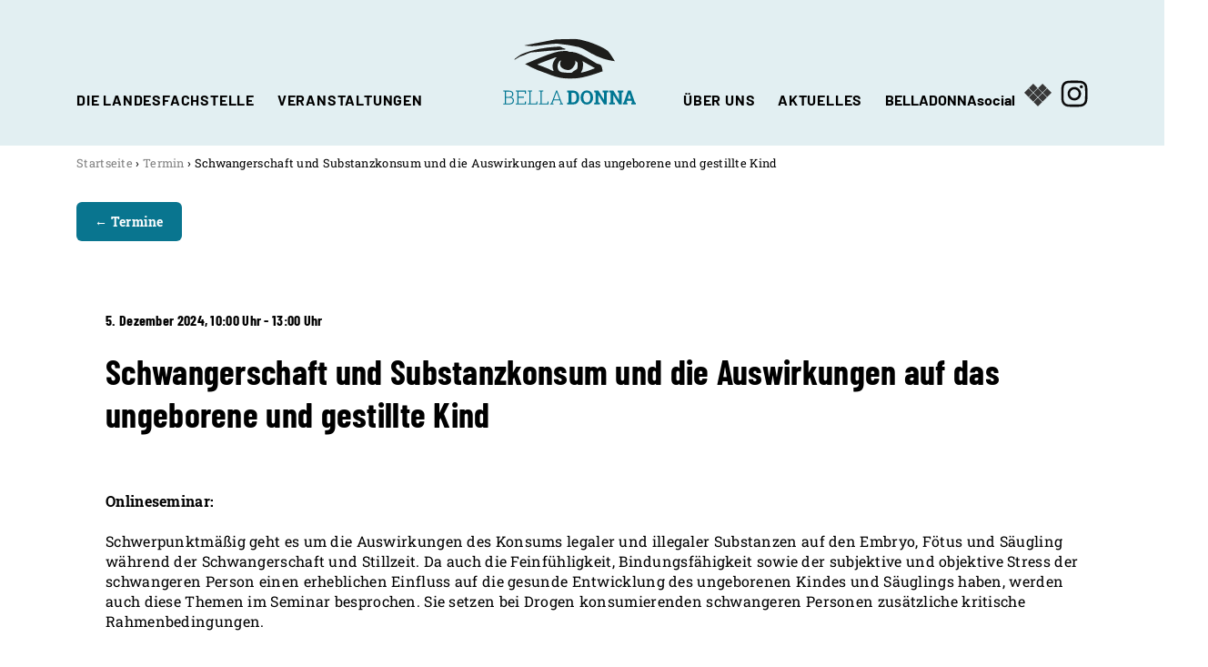

--- FILE ---
content_type: text/html; charset=UTF-8
request_url: https://www.landesfachstelle-belladonna.de/events/schwangerschaft-und-substanzkonsum-und-die-auswirkungen-auf-das-ungeborene-und-gestillte-kind-6/?edate=5.%20Dezember%202024
body_size: 33441
content:
<!doctype html>
<html lang="de">

<head>
	<meta charset="UTF-8">
	<meta name="viewport" content="width=device-width, initial-scale=1">
	<link rel="profile" href="https://gmpg.org/xfn/11">

	<link rel="apple-touch-icon" sizes="114x114" href="/wp-content/themes/belladonna/siteicons/apple-touch-icon.png">
	<link rel="icon" type="image/png" sizes="32x32" href="/wp-content/themes/belladonna/siteicons/favicon-32x32.png">
	<link rel="icon" type="image/png" sizes="16x16" href="/wp-content/themes/belladonna/siteicons/favicon-16x16.png">
	<link rel="manifest" href="/wp-content/themes/belladonna/siteicons/site.webmanifest">
	<link rel="mask-icon" href="/wp-content/themes/belladonna/siteicons/safari-pinned-tab.svg" color="#5bbad5">
	<link rel="shortcut icon" href="/wp-content/themes/belladonna/siteicons/favicon.ico">
	<meta name="msapplication-TileColor" content="#da532c">
	<meta name="msapplication-config" content="/wp-content/themes/belladonna/siteicons/browserconfig.xml">
	<meta name="theme-color" content="#ffffff">

		<title>Bella Donna: Schwangerschaft und Substanzkonsum und die Auswirkungen auf das ungeborene und gestillte Kind</title>
<meta name='robots' content='max-image-preview:large' />
<link rel="alternate" type="application/rss+xml" title="Landesfachstelle Bella Donna &raquo; Feed" href="https://www.landesfachstelle-belladonna.de/feed/" />
<link rel="alternate" type="application/rss+xml" title="Landesfachstelle Bella Donna &raquo; Kommentar-Feed" href="https://www.landesfachstelle-belladonna.de/comments/feed/" />
<link rel="alternate" title="oEmbed (JSON)" type="application/json+oembed" href="https://www.landesfachstelle-belladonna.de/wp-json/oembed/1.0/embed?url=https%3A%2F%2Fwww.landesfachstelle-belladonna.de%2Fevents%2Fschwangerschaft-und-substanzkonsum-und-die-auswirkungen-auf-das-ungeborene-und-gestillte-kind-6%2F" />
<link rel="alternate" title="oEmbed (XML)" type="text/xml+oembed" href="https://www.landesfachstelle-belladonna.de/wp-json/oembed/1.0/embed?url=https%3A%2F%2Fwww.landesfachstelle-belladonna.de%2Fevents%2Fschwangerschaft-und-substanzkonsum-und-die-auswirkungen-auf-das-ungeborene-und-gestillte-kind-6%2F&#038;format=xml" />
<style id='wp-img-auto-sizes-contain-inline-css'>
img:is([sizes=auto i],[sizes^="auto," i]){contain-intrinsic-size:3000px 1500px}
/*# sourceURL=wp-img-auto-sizes-contain-inline-css */
</style>
<style id='wp-emoji-styles-inline-css'>

	img.wp-smiley, img.emoji {
		display: inline !important;
		border: none !important;
		box-shadow: none !important;
		height: 1em !important;
		width: 1em !important;
		margin: 0 0.07em !important;
		vertical-align: -0.1em !important;
		background: none !important;
		padding: 0 !important;
	}
/*# sourceURL=wp-emoji-styles-inline-css */
</style>
<style id='wp-block-library-inline-css'>
:root{--wp-block-synced-color:#7a00df;--wp-block-synced-color--rgb:122,0,223;--wp-bound-block-color:var(--wp-block-synced-color);--wp-editor-canvas-background:#ddd;--wp-admin-theme-color:#007cba;--wp-admin-theme-color--rgb:0,124,186;--wp-admin-theme-color-darker-10:#006ba1;--wp-admin-theme-color-darker-10--rgb:0,107,160.5;--wp-admin-theme-color-darker-20:#005a87;--wp-admin-theme-color-darker-20--rgb:0,90,135;--wp-admin-border-width-focus:2px}@media (min-resolution:192dpi){:root{--wp-admin-border-width-focus:1.5px}}.wp-element-button{cursor:pointer}:root .has-very-light-gray-background-color{background-color:#eee}:root .has-very-dark-gray-background-color{background-color:#313131}:root .has-very-light-gray-color{color:#eee}:root .has-very-dark-gray-color{color:#313131}:root .has-vivid-green-cyan-to-vivid-cyan-blue-gradient-background{background:linear-gradient(135deg,#00d084,#0693e3)}:root .has-purple-crush-gradient-background{background:linear-gradient(135deg,#34e2e4,#4721fb 50%,#ab1dfe)}:root .has-hazy-dawn-gradient-background{background:linear-gradient(135deg,#faaca8,#dad0ec)}:root .has-subdued-olive-gradient-background{background:linear-gradient(135deg,#fafae1,#67a671)}:root .has-atomic-cream-gradient-background{background:linear-gradient(135deg,#fdd79a,#004a59)}:root .has-nightshade-gradient-background{background:linear-gradient(135deg,#330968,#31cdcf)}:root .has-midnight-gradient-background{background:linear-gradient(135deg,#020381,#2874fc)}:root{--wp--preset--font-size--normal:16px;--wp--preset--font-size--huge:42px}.has-regular-font-size{font-size:1em}.has-larger-font-size{font-size:2.625em}.has-normal-font-size{font-size:var(--wp--preset--font-size--normal)}.has-huge-font-size{font-size:var(--wp--preset--font-size--huge)}.has-text-align-center{text-align:center}.has-text-align-left{text-align:left}.has-text-align-right{text-align:right}.has-fit-text{white-space:nowrap!important}#end-resizable-editor-section{display:none}.aligncenter{clear:both}.items-justified-left{justify-content:flex-start}.items-justified-center{justify-content:center}.items-justified-right{justify-content:flex-end}.items-justified-space-between{justify-content:space-between}.screen-reader-text{border:0;clip-path:inset(50%);height:1px;margin:-1px;overflow:hidden;padding:0;position:absolute;width:1px;word-wrap:normal!important}.screen-reader-text:focus{background-color:#ddd;clip-path:none;color:#444;display:block;font-size:1em;height:auto;left:5px;line-height:normal;padding:15px 23px 14px;text-decoration:none;top:5px;width:auto;z-index:100000}html :where(.has-border-color){border-style:solid}html :where([style*=border-top-color]){border-top-style:solid}html :where([style*=border-right-color]){border-right-style:solid}html :where([style*=border-bottom-color]){border-bottom-style:solid}html :where([style*=border-left-color]){border-left-style:solid}html :where([style*=border-width]){border-style:solid}html :where([style*=border-top-width]){border-top-style:solid}html :where([style*=border-right-width]){border-right-style:solid}html :where([style*=border-bottom-width]){border-bottom-style:solid}html :where([style*=border-left-width]){border-left-style:solid}html :where(img[class*=wp-image-]){height:auto;max-width:100%}:where(figure){margin:0 0 1em}html :where(.is-position-sticky){--wp-admin--admin-bar--position-offset:var(--wp-admin--admin-bar--height,0px)}@media screen and (max-width:600px){html :where(.is-position-sticky){--wp-admin--admin-bar--position-offset:0px}}

/*# sourceURL=wp-block-library-inline-css */
</style><style id='wp-block-list-inline-css'>
ol,ul{box-sizing:border-box}:root :where(.wp-block-list.has-background){padding:1.25em 2.375em}
/*# sourceURL=https://www.landesfachstelle-belladonna.de/wp-includes/blocks/list/style.min.css */
</style>
<style id='wp-block-paragraph-inline-css'>
.is-small-text{font-size:.875em}.is-regular-text{font-size:1em}.is-large-text{font-size:2.25em}.is-larger-text{font-size:3em}.has-drop-cap:not(:focus):first-letter{float:left;font-size:8.4em;font-style:normal;font-weight:100;line-height:.68;margin:.05em .1em 0 0;text-transform:uppercase}body.rtl .has-drop-cap:not(:focus):first-letter{float:none;margin-left:.1em}p.has-drop-cap.has-background{overflow:hidden}:root :where(p.has-background){padding:1.25em 2.375em}:where(p.has-text-color:not(.has-link-color)) a{color:inherit}p.has-text-align-left[style*="writing-mode:vertical-lr"],p.has-text-align-right[style*="writing-mode:vertical-rl"]{rotate:180deg}
/*# sourceURL=https://www.landesfachstelle-belladonna.de/wp-includes/blocks/paragraph/style.min.css */
</style>
<style id='wp-block-spacer-inline-css'>
.wp-block-spacer{clear:both}
/*# sourceURL=https://www.landesfachstelle-belladonna.de/wp-includes/blocks/spacer/style.min.css */
</style>
<style id='global-styles-inline-css'>
:root{--wp--preset--aspect-ratio--square: 1;--wp--preset--aspect-ratio--4-3: 4/3;--wp--preset--aspect-ratio--3-4: 3/4;--wp--preset--aspect-ratio--3-2: 3/2;--wp--preset--aspect-ratio--2-3: 2/3;--wp--preset--aspect-ratio--16-9: 16/9;--wp--preset--aspect-ratio--9-16: 9/16;--wp--preset--color--black: #373F41;--wp--preset--color--cyan-bluish-gray: #abb8c3;--wp--preset--color--white: #ffffff;--wp--preset--color--pale-pink: #f78da7;--wp--preset--color--vivid-red: #cf2e2e;--wp--preset--color--luminous-vivid-orange: #ff6900;--wp--preset--color--luminous-vivid-amber: #fcb900;--wp--preset--color--light-green-cyan: #7bdcb5;--wp--preset--color--vivid-green-cyan: #00d084;--wp--preset--color--pale-cyan-blue: #8ed1fc;--wp--preset--color--vivid-cyan-blue: #0693e3;--wp--preset--color--vivid-purple: #9b51e0;--wp--preset--color--valencia: #09758F;--wp--preset--color--buttercup: #EDE176;--wp--preset--color--buttercup-light: #FCF8CF;--wp--preset--color--tradewind: #EDEDED;--wp--preset--color--curious: #e2eff2;--wp--preset--color--mischka: #4094A8;--wp--preset--color--pearlbush: #add0d7;--wp--preset--color--graynurse: #61a1b2;--wp--preset--color--dustgray: #4691a3;--wp--preset--gradient--vivid-cyan-blue-to-vivid-purple: linear-gradient(135deg,rgb(6,147,227) 0%,rgb(155,81,224) 100%);--wp--preset--gradient--light-green-cyan-to-vivid-green-cyan: linear-gradient(135deg,rgb(122,220,180) 0%,rgb(0,208,130) 100%);--wp--preset--gradient--luminous-vivid-amber-to-luminous-vivid-orange: linear-gradient(135deg,rgb(252,185,0) 0%,rgb(255,105,0) 100%);--wp--preset--gradient--luminous-vivid-orange-to-vivid-red: linear-gradient(135deg,rgb(255,105,0) 0%,rgb(207,46,46) 100%);--wp--preset--gradient--very-light-gray-to-cyan-bluish-gray: linear-gradient(135deg,rgb(238,238,238) 0%,rgb(169,184,195) 100%);--wp--preset--gradient--cool-to-warm-spectrum: linear-gradient(135deg,rgb(74,234,220) 0%,rgb(151,120,209) 20%,rgb(207,42,186) 40%,rgb(238,44,130) 60%,rgb(251,105,98) 80%,rgb(254,248,76) 100%);--wp--preset--gradient--blush-light-purple: linear-gradient(135deg,rgb(255,206,236) 0%,rgb(152,150,240) 100%);--wp--preset--gradient--blush-bordeaux: linear-gradient(135deg,rgb(254,205,165) 0%,rgb(254,45,45) 50%,rgb(107,0,62) 100%);--wp--preset--gradient--luminous-dusk: linear-gradient(135deg,rgb(255,203,112) 0%,rgb(199,81,192) 50%,rgb(65,88,208) 100%);--wp--preset--gradient--pale-ocean: linear-gradient(135deg,rgb(255,245,203) 0%,rgb(182,227,212) 50%,rgb(51,167,181) 100%);--wp--preset--gradient--electric-grass: linear-gradient(135deg,rgb(202,248,128) 0%,rgb(113,206,126) 100%);--wp--preset--gradient--midnight: linear-gradient(135deg,rgb(2,3,129) 0%,rgb(40,116,252) 100%);--wp--preset--font-size--small: 13px;--wp--preset--font-size--medium: 20px;--wp--preset--font-size--large: 36px;--wp--preset--font-size--x-large: 42px;--wp--preset--spacing--20: 0.44rem;--wp--preset--spacing--30: 0.67rem;--wp--preset--spacing--40: 1rem;--wp--preset--spacing--50: 1.5rem;--wp--preset--spacing--60: 2.25rem;--wp--preset--spacing--70: 3.38rem;--wp--preset--spacing--80: 5.06rem;--wp--preset--shadow--natural: 6px 6px 9px rgba(0, 0, 0, 0.2);--wp--preset--shadow--deep: 12px 12px 50px rgba(0, 0, 0, 0.4);--wp--preset--shadow--sharp: 6px 6px 0px rgba(0, 0, 0, 0.2);--wp--preset--shadow--outlined: 6px 6px 0px -3px rgb(255, 255, 255), 6px 6px rgb(0, 0, 0);--wp--preset--shadow--crisp: 6px 6px 0px rgb(0, 0, 0);}:where(.is-layout-flex){gap: 0.5em;}:where(.is-layout-grid){gap: 0.5em;}body .is-layout-flex{display: flex;}.is-layout-flex{flex-wrap: wrap;align-items: center;}.is-layout-flex > :is(*, div){margin: 0;}body .is-layout-grid{display: grid;}.is-layout-grid > :is(*, div){margin: 0;}:where(.wp-block-columns.is-layout-flex){gap: 2em;}:where(.wp-block-columns.is-layout-grid){gap: 2em;}:where(.wp-block-post-template.is-layout-flex){gap: 1.25em;}:where(.wp-block-post-template.is-layout-grid){gap: 1.25em;}.has-black-color{color: var(--wp--preset--color--black) !important;}.has-cyan-bluish-gray-color{color: var(--wp--preset--color--cyan-bluish-gray) !important;}.has-white-color{color: var(--wp--preset--color--white) !important;}.has-pale-pink-color{color: var(--wp--preset--color--pale-pink) !important;}.has-vivid-red-color{color: var(--wp--preset--color--vivid-red) !important;}.has-luminous-vivid-orange-color{color: var(--wp--preset--color--luminous-vivid-orange) !important;}.has-luminous-vivid-amber-color{color: var(--wp--preset--color--luminous-vivid-amber) !important;}.has-light-green-cyan-color{color: var(--wp--preset--color--light-green-cyan) !important;}.has-vivid-green-cyan-color{color: var(--wp--preset--color--vivid-green-cyan) !important;}.has-pale-cyan-blue-color{color: var(--wp--preset--color--pale-cyan-blue) !important;}.has-vivid-cyan-blue-color{color: var(--wp--preset--color--vivid-cyan-blue) !important;}.has-vivid-purple-color{color: var(--wp--preset--color--vivid-purple) !important;}.has-black-background-color{background-color: var(--wp--preset--color--black) !important;}.has-cyan-bluish-gray-background-color{background-color: var(--wp--preset--color--cyan-bluish-gray) !important;}.has-white-background-color{background-color: var(--wp--preset--color--white) !important;}.has-pale-pink-background-color{background-color: var(--wp--preset--color--pale-pink) !important;}.has-vivid-red-background-color{background-color: var(--wp--preset--color--vivid-red) !important;}.has-luminous-vivid-orange-background-color{background-color: var(--wp--preset--color--luminous-vivid-orange) !important;}.has-luminous-vivid-amber-background-color{background-color: var(--wp--preset--color--luminous-vivid-amber) !important;}.has-light-green-cyan-background-color{background-color: var(--wp--preset--color--light-green-cyan) !important;}.has-vivid-green-cyan-background-color{background-color: var(--wp--preset--color--vivid-green-cyan) !important;}.has-pale-cyan-blue-background-color{background-color: var(--wp--preset--color--pale-cyan-blue) !important;}.has-vivid-cyan-blue-background-color{background-color: var(--wp--preset--color--vivid-cyan-blue) !important;}.has-vivid-purple-background-color{background-color: var(--wp--preset--color--vivid-purple) !important;}.has-black-border-color{border-color: var(--wp--preset--color--black) !important;}.has-cyan-bluish-gray-border-color{border-color: var(--wp--preset--color--cyan-bluish-gray) !important;}.has-white-border-color{border-color: var(--wp--preset--color--white) !important;}.has-pale-pink-border-color{border-color: var(--wp--preset--color--pale-pink) !important;}.has-vivid-red-border-color{border-color: var(--wp--preset--color--vivid-red) !important;}.has-luminous-vivid-orange-border-color{border-color: var(--wp--preset--color--luminous-vivid-orange) !important;}.has-luminous-vivid-amber-border-color{border-color: var(--wp--preset--color--luminous-vivid-amber) !important;}.has-light-green-cyan-border-color{border-color: var(--wp--preset--color--light-green-cyan) !important;}.has-vivid-green-cyan-border-color{border-color: var(--wp--preset--color--vivid-green-cyan) !important;}.has-pale-cyan-blue-border-color{border-color: var(--wp--preset--color--pale-cyan-blue) !important;}.has-vivid-cyan-blue-border-color{border-color: var(--wp--preset--color--vivid-cyan-blue) !important;}.has-vivid-purple-border-color{border-color: var(--wp--preset--color--vivid-purple) !important;}.has-vivid-cyan-blue-to-vivid-purple-gradient-background{background: var(--wp--preset--gradient--vivid-cyan-blue-to-vivid-purple) !important;}.has-light-green-cyan-to-vivid-green-cyan-gradient-background{background: var(--wp--preset--gradient--light-green-cyan-to-vivid-green-cyan) !important;}.has-luminous-vivid-amber-to-luminous-vivid-orange-gradient-background{background: var(--wp--preset--gradient--luminous-vivid-amber-to-luminous-vivid-orange) !important;}.has-luminous-vivid-orange-to-vivid-red-gradient-background{background: var(--wp--preset--gradient--luminous-vivid-orange-to-vivid-red) !important;}.has-very-light-gray-to-cyan-bluish-gray-gradient-background{background: var(--wp--preset--gradient--very-light-gray-to-cyan-bluish-gray) !important;}.has-cool-to-warm-spectrum-gradient-background{background: var(--wp--preset--gradient--cool-to-warm-spectrum) !important;}.has-blush-light-purple-gradient-background{background: var(--wp--preset--gradient--blush-light-purple) !important;}.has-blush-bordeaux-gradient-background{background: var(--wp--preset--gradient--blush-bordeaux) !important;}.has-luminous-dusk-gradient-background{background: var(--wp--preset--gradient--luminous-dusk) !important;}.has-pale-ocean-gradient-background{background: var(--wp--preset--gradient--pale-ocean) !important;}.has-electric-grass-gradient-background{background: var(--wp--preset--gradient--electric-grass) !important;}.has-midnight-gradient-background{background: var(--wp--preset--gradient--midnight) !important;}.has-small-font-size{font-size: var(--wp--preset--font-size--small) !important;}.has-medium-font-size{font-size: var(--wp--preset--font-size--medium) !important;}.has-large-font-size{font-size: var(--wp--preset--font-size--large) !important;}.has-x-large-font-size{font-size: var(--wp--preset--font-size--x-large) !important;}
/*# sourceURL=global-styles-inline-css */
</style>

<style id='classic-theme-styles-inline-css'>
/*! This file is auto-generated */
.wp-block-button__link{color:#fff;background-color:#32373c;border-radius:9999px;box-shadow:none;text-decoration:none;padding:calc(.667em + 2px) calc(1.333em + 2px);font-size:1.125em}.wp-block-file__button{background:#32373c;color:#fff;text-decoration:none}
/*# sourceURL=/wp-includes/css/classic-themes.min.css */
</style>
<link rel='stylesheet' id='belladonna-style-css' href='https://www.landesfachstelle-belladonna.de/wp-content/themes/belladonna/style.css?ver=1.0.11' media='all' />
<link rel='stylesheet' id='belladonna-print-css' href='https://www.landesfachstelle-belladonna.de/wp-content/themes/belladonna/print.css?ver=1.0.11' media='print' />
<script src="https://www.landesfachstelle-belladonna.de/wp-includes/js/jquery/jquery.min.js?ver=3.7.1" id="jquery-core-js"></script>
<script src="https://www.landesfachstelle-belladonna.de/wp-includes/js/jquery/jquery-migrate.min.js?ver=3.4.1" id="jquery-migrate-js"></script>
<link rel="https://api.w.org/" href="https://www.landesfachstelle-belladonna.de/wp-json/" /><link rel="alternate" title="JSON" type="application/json" href="https://www.landesfachstelle-belladonna.de/wp-json/wp/v2/events/4412" /><link rel="EditURI" type="application/rsd+xml" title="RSD" href="https://www.landesfachstelle-belladonna.de/xmlrpc.php?rsd" />
<meta name="generator" content="WordPress 6.9" />
<link rel="canonical" href="https://www.landesfachstelle-belladonna.de/events/schwangerschaft-und-substanzkonsum-und-die-auswirkungen-auf-das-ungeborene-und-gestillte-kind-6/" />
<link rel='shortlink' href='https://www.landesfachstelle-belladonna.de/?p=4412' />
</head>

<body class="wp-singular events-template-default single single-events postid-4412 wp-theme-belladonna www-landesfachstelle-belladonna-de">
  <a class="screen-reader-shortcut skip textlink" id="wcag-jump-to-main-content" href="#primary">Zum Hauptinhalt springen</a>

	
	<div id="page" class="site">

		<header class="site__header">

			<nav id="menu-nav-wrap"
     class="header__main-navigation"
     data-js="main-navigation"
>

    <ul id="menu-hauptmenue-links" class="nav-list nav-list-left"><li id="menu-item-2237" class="menu-item menu-item-type-post_type menu-item-object-page menu-item-has-children menu-item-2237"><a href="https://www.landesfachstelle-belladonna.de/fuer-fachkraefte/">Die Landesfachstelle</a>
<ul class="sub-menu">
	<li id="menu-item-2280" class="menu-item menu-item-type-post_type menu-item-object-page menu-item-2280"><a href="https://www.landesfachstelle-belladonna.de/fuer-fachkraefte/themen/">Themen der Landesfachstelle Familie und Geschlechtervielfalt</a></li>
	<li id="menu-item-3733" class="menu-item menu-item-type-post_type menu-item-object-page menu-item-3733"><a href="https://www.landesfachstelle-belladonna.de/fuer-fachkraefte/foerderprojekte-und-studien/">Förderprojekte und Studien</a></li>
	<li id="menu-item-3734" class="menu-item menu-item-type-post_type menu-item-object-page menu-item-3734"><a href="https://www.landesfachstelle-belladonna.de/fuer-fachkraefte/vernetzung/">Vernetzung</a></li>
	<li id="menu-item-2242" class="menu-item menu-item-type-post_type menu-item-object-page menu-item-2242"><a href="https://www.landesfachstelle-belladonna.de/fuer-fachkraefte/publikationen-2/">Publikationen</a></li>
</ul>
</li>
<li id="menu-item-4398" class="menu-item menu-item-type-post_type menu-item-object-page menu-item-4398"><a href="https://www.landesfachstelle-belladonna.de/aktuelles-und-veranstaltungen/">Veranstaltungen</a></li>
</ul><div class="header-logo">
    <a href="https://www.landesfachstelle-belladonna.de"
       style="background-image: url(https://www.landesfachstelle-belladonna.de/wp-content/themes/belladonna/images/BellaDonna_Logo_2022.svg)"
    >&nbsp;</a>
</div>
<ul id="menu-hauptmenue-rechts" class="nav-list nav-list-right"><li id="menu-item-4482" class="menu-item menu-item-type-post_type menu-item-object-page menu-item-has-children menu-item-4482"><a href="https://www.landesfachstelle-belladonna.de/ueber-uns-2/">Über uns</a>
<ul class="sub-menu">
	<li id="menu-item-4493" class="menu-item menu-item-type-post_type menu-item-object-page menu-item-4493"><a href="https://www.landesfachstelle-belladonna.de/ueber-uns-2/unser-team/">Unser Team</a></li>
	<li id="menu-item-4501" class="menu-item menu-item-type-post_type menu-item-object-page menu-item-4501"><a href="https://www.landesfachstelle-belladonna.de/ueber-uns-2/die-suchtkooperation-nrw/">Die Suchtkooperation NRW</a></li>
	<li id="menu-item-2363" class="menu-item menu-item-type-post_type menu-item-object-page menu-item-2363"><a href="https://www.landesfachstelle-belladonna.de/ueber-uns-2/traeger/">Der Träger</a></li>
	<li id="menu-item-3202" class="menu-item menu-item-type-post_type menu-item-object-page menu-item-3202"><a href="https://www.landesfachstelle-belladonna.de/wegbeschreibung/">Wegbeschreibung</a></li>
</ul>
</li>
<li id="menu-item-2329" class="menu-item menu-item-type-post_type menu-item-object-page menu-item-has-children menu-item-2329"><a href="https://www.landesfachstelle-belladonna.de/aktuelles/">Aktuelles</a>
<ul class="sub-menu">
	<li id="menu-item-2330" class="menu-item menu-item-type-post_type menu-item-object-page menu-item-2330"><a href="https://www.landesfachstelle-belladonna.de/aktuelles/aktuelle-meldungen-und-termine/">Aktuelle Meldungen</a></li>
</ul>
</li>
<li id="menu-item-4404" class="menu-item menu-item-type-custom menu-item-object-custom menu-item-4404"><a href="https://bella-donna.social/registration/585411bd-2863-4d88-922d-514e650de638">BELLADONNAsocial</a></li>
</ul>
            <div class="header__social-media">
            <a href="https://www.instagram.com/belladonna.essen/"
               target="_blank"
            >
                <img src="https://www.landesfachstelle-belladonna.de/wp-content/themes/belladonna/images/instagram-button.svg" alt="Unser Instagram-Kanal" />
            </a>
        </div>
        
    <div class="header__navi-trigger"
         data-js="navi-trigger"
    >&nbsp;</div>

</nav> <!-- end #menu-nav-wrap -->
    <div class="breadcrumb">
        <div class="container">
            <p id="crumbs"><a href="https://www.landesfachstelle-belladonna.de">Startseite</a>  ›  <a href="https://www.landesfachstelle-belladonna.de/events/">Termin</a>  ›  <span class="current">Schwangerschaft und Substanzkonsum und die Auswirkungen auf das ungeborene und gestillte Kind</span></p>        </div>
    </div>
    
		</header> <!-- end header -->

	<main id="primary" class="site-main">

		
<article id="post-4412" class="post-4412 events type-events status-publish hentry">
	<div class="entry-content">
		<div class="wp-block-columns has-3-columns">
						<div class="wp-block-column"
				 style="flex-basis:16.65%"
			>
				<div style="height:72px" aria-hidden="true" class="wp-block-spacer"></div>

				<div class="wp-block-buttons
							is-content-justification-left"
				>
					<div class="wp-block-button">
						<a class="wp-block-button__link
						          has-valencia-background-color"
						   href="/fuer-fachkraefte/aktuelles-und-veranstaltungen/">
						    &larr;&nbsp;Termine
					    </a>
					</div>
				</div>
			</div>

						<div class="wp-block-column"
			     style="flex-basis:66.6%"
			>

								<div class="single-post__meta">
					<date class="single-post__date">
						5. Dezember 2024, 10:00 Uhr - 13:00 Uhr					</date>
					<div class="single-post__categories">
											</div>
				</div>
				<h1 class="single-post__title">
					Schwangerschaft und Substanzkonsum und die Auswirkungen auf das ungeborene und gestillte Kind				</h1>
				<main class="single-post__content">
					
<div style="height:25px" aria-hidden="true" class="wp-block-spacer"></div>



<p><strong>Onlineseminar:</strong></p>



<p>Schwerpunktmäßig geht es um die Auswirkungen des Konsums legaler und illegaler Substanzen auf den Embryo, Fötus und Säugling während der Schwangerschaft und Stillzeit. Da auch die Feinfühligkeit, Bindungsfähigkeit sowie der subjektive und objektive Stress der schwangeren Person einen erheblichen Einfluss auf die gesunde Entwicklung des ungeborenen Kindes und Säuglings haben, werden auch diese Themen im Seminar besprochen. Sie setzen bei Drogen konsumierenden schwangeren Personen zusätzliche kritische Rahmenbedingungen.</p>



<div style="height:25px" aria-hidden="true" class="wp-block-spacer"></div>



<ul class="wp-block-list">
<li>Blick auf Schwangerschaft, Geburt, erste Zeit nach der Geburt, Stillzeit</li>



<li>Blick auf Substanzen (Schwerpunkt Alkohol und Opioide): Welche Auswirkungen haben diese auf die konsumierende Person und das Kind?</li>



<li>Blick auf die Bindungsfähigkeit und Belastungssituation der schwangeren Person bzw. das stillende Elternteil &nbsp;</li>
</ul>



<div style="height:25px" aria-hidden="true" class="wp-block-spacer"></div>



<p><strong>Referentin</strong>: Felia Ricke, Landesfachstelle Frauen und Familie BELLA DONNA der Suchtkooperation NRW<br><br><strong>Zielgruppe</strong>: Mitarbeitende der ambulanten Sucht-, Kinder- und Jugendhilfe sowie der Frühen Hilfen und Bewährungshelfende mit substanzkonsumierenden Klient*innen in NRW</p>



<p><strong>Teilnahmezahl:</strong> 12</p>



<p><strong>Technik:&nbsp;</strong>Wir werden das Online-Seminar über Zoom durchführen.</p>



<p><strong>Gebühren:</strong> kostenlos</p>
				</main>
				
                
				                    <h3>Anmeldung geschlossen</h3>
                                            <p>Die Anmeldung für diesen Termin ist leider geschlossen. Schreiben Sie uns doch bitte <a href="mailto:info@belladonna-essen.de?subject=Schwangerschaft%20und%20Substanzkonsum%20und%20die%20Auswirkungen%20auf%20das%20ungeborene%20und%20gestillte%20Kind">eine E-Mail</a>, wenn wir Sie auf die Warteliste nehmen sollen.</p>
                                                <div style="height:100px" aria-hidden="true" class="wp-block-spacer"></div>
                    
		    </div>

					    <div class="wp-block-column"
		         style="flex-basis:16.65%">
		    </div>
		</div>

	</div><!-- .entry-content -->


</article><!-- #post-4412 -->

	</main><!-- #main -->


<!-- footer
================================================== -->
<footer id="footer"
        class="site__footer"
>
    <div class="footer__company
                alignwide"
    >
        <div class="footer__navigation">
            <ul id="menu-hauptmenue-links-1" class="menu"><li class="menu-item menu-item-type-post_type menu-item-object-page menu-item-2237"><a href="https://www.landesfachstelle-belladonna.de/fuer-fachkraefte/">Die Landesfachstelle</a></li>
<li class="menu-item menu-item-type-post_type menu-item-object-page menu-item-4398"><a href="https://www.landesfachstelle-belladonna.de/aktuelles-und-veranstaltungen/">Veranstaltungen</a></li>
</ul><ul id="menu-hauptmenue-rechts-1" class="menu"><li class="menu-item menu-item-type-post_type menu-item-object-page menu-item-4482"><a href="https://www.landesfachstelle-belladonna.de/ueber-uns-2/">Über uns</a></li>
<li class="menu-item menu-item-type-post_type menu-item-object-page menu-item-2329"><a href="https://www.landesfachstelle-belladonna.de/aktuelles/">Aktuelles</a></li>
<li class="menu-item menu-item-type-custom menu-item-object-custom menu-item-4404"><a href="https://bella-donna.social/registration/585411bd-2863-4d88-922d-514e650de638">BELLADONNAsocial</a></li>
</ul>        </div>

        <div class="footer__legal">
            <script src="https://t1c980dcc.emailsys1a.net/form/68/6493/e82d2a3bc1/popup.js?_g=1652090051" async></script>
<ul>
<li><a href="/impressum">Impressum</a></li>
<li><a href="/datenschutzerklaerung">Datenschutzerklärung</a></li>
<li><a href="/barrierefreiheit">Barrierefreiheitserklärung</a></li>
</ul>

        </div>


        <div class="footer__contact">
            <p><strong>Verein zur Hilfe suchtmittelabhängiger Frauen Essen e.V.</strong></p>
<p>Kopstadtplatz 24-25, 45127 Essen<br />
Telefon: 0201-24 84 17-1/-2</p>
<p><strong>Einrichtungen:</strong><br />
Drogenberatungsstelle: Tel.: 0201-24 08 883, Fax.: 0201.22 28 72<br />
E-Mail: <a href="mailto:post@belladonna-essen.de">post(at)belladonna-essen.de</a></p>
<p>Landesfachstelle: Tel.: 0201-24 84 171, Fax.: 0201.22 28 72<br />
E-Mail: <a href="mailto:info@belladonna-essen.de">info(at)belladonna-essen.de</a></p>

        </div>

    </div>



    <div class="footer__partners
                alignwide"
    >
            </div>



</footer>


<script type="speculationrules">
{"prefetch":[{"source":"document","where":{"and":[{"href_matches":"/*"},{"not":{"href_matches":["/wp-*.php","/wp-admin/*","/wp-content/uploads/*","/wp-content/*","/wp-content/plugins/*","/wp-content/themes/belladonna/*","/*\\?(.+)"]}},{"not":{"selector_matches":"a[rel~=\"nofollow\"]"}},{"not":{"selector_matches":".no-prefetch, .no-prefetch a"}}]},"eagerness":"conservative"}]}
</script>
<script src="https://www.landesfachstelle-belladonna.de/wp-content/themes/belladonna/js/main-min.js?ver=1.0.11" id="belladonna-script-js"></script>
<script id="wp-emoji-settings" type="application/json">
{"baseUrl":"https://s.w.org/images/core/emoji/17.0.2/72x72/","ext":".png","svgUrl":"https://s.w.org/images/core/emoji/17.0.2/svg/","svgExt":".svg","source":{"concatemoji":"https://www.landesfachstelle-belladonna.de/wp-includes/js/wp-emoji-release.min.js?ver=6.9"}}
</script>
<script type="module">
/*! This file is auto-generated */
const a=JSON.parse(document.getElementById("wp-emoji-settings").textContent),o=(window._wpemojiSettings=a,"wpEmojiSettingsSupports"),s=["flag","emoji"];function i(e){try{var t={supportTests:e,timestamp:(new Date).valueOf()};sessionStorage.setItem(o,JSON.stringify(t))}catch(e){}}function c(e,t,n){e.clearRect(0,0,e.canvas.width,e.canvas.height),e.fillText(t,0,0);t=new Uint32Array(e.getImageData(0,0,e.canvas.width,e.canvas.height).data);e.clearRect(0,0,e.canvas.width,e.canvas.height),e.fillText(n,0,0);const a=new Uint32Array(e.getImageData(0,0,e.canvas.width,e.canvas.height).data);return t.every((e,t)=>e===a[t])}function p(e,t){e.clearRect(0,0,e.canvas.width,e.canvas.height),e.fillText(t,0,0);var n=e.getImageData(16,16,1,1);for(let e=0;e<n.data.length;e++)if(0!==n.data[e])return!1;return!0}function u(e,t,n,a){switch(t){case"flag":return n(e,"\ud83c\udff3\ufe0f\u200d\u26a7\ufe0f","\ud83c\udff3\ufe0f\u200b\u26a7\ufe0f")?!1:!n(e,"\ud83c\udde8\ud83c\uddf6","\ud83c\udde8\u200b\ud83c\uddf6")&&!n(e,"\ud83c\udff4\udb40\udc67\udb40\udc62\udb40\udc65\udb40\udc6e\udb40\udc67\udb40\udc7f","\ud83c\udff4\u200b\udb40\udc67\u200b\udb40\udc62\u200b\udb40\udc65\u200b\udb40\udc6e\u200b\udb40\udc67\u200b\udb40\udc7f");case"emoji":return!a(e,"\ud83e\u1fac8")}return!1}function f(e,t,n,a){let r;const o=(r="undefined"!=typeof WorkerGlobalScope&&self instanceof WorkerGlobalScope?new OffscreenCanvas(300,150):document.createElement("canvas")).getContext("2d",{willReadFrequently:!0}),s=(o.textBaseline="top",o.font="600 32px Arial",{});return e.forEach(e=>{s[e]=t(o,e,n,a)}),s}function r(e){var t=document.createElement("script");t.src=e,t.defer=!0,document.head.appendChild(t)}a.supports={everything:!0,everythingExceptFlag:!0},new Promise(t=>{let n=function(){try{var e=JSON.parse(sessionStorage.getItem(o));if("object"==typeof e&&"number"==typeof e.timestamp&&(new Date).valueOf()<e.timestamp+604800&&"object"==typeof e.supportTests)return e.supportTests}catch(e){}return null}();if(!n){if("undefined"!=typeof Worker&&"undefined"!=typeof OffscreenCanvas&&"undefined"!=typeof URL&&URL.createObjectURL&&"undefined"!=typeof Blob)try{var e="postMessage("+f.toString()+"("+[JSON.stringify(s),u.toString(),c.toString(),p.toString()].join(",")+"));",a=new Blob([e],{type:"text/javascript"});const r=new Worker(URL.createObjectURL(a),{name:"wpTestEmojiSupports"});return void(r.onmessage=e=>{i(n=e.data),r.terminate(),t(n)})}catch(e){}i(n=f(s,u,c,p))}t(n)}).then(e=>{for(const n in e)a.supports[n]=e[n],a.supports.everything=a.supports.everything&&a.supports[n],"flag"!==n&&(a.supports.everythingExceptFlag=a.supports.everythingExceptFlag&&a.supports[n]);var t;a.supports.everythingExceptFlag=a.supports.everythingExceptFlag&&!a.supports.flag,a.supports.everything||((t=a.source||{}).concatemoji?r(t.concatemoji):t.wpemoji&&t.twemoji&&(r(t.twemoji),r(t.wpemoji)))});
//# sourceURL=https://www.landesfachstelle-belladonna.de/wp-includes/js/wp-emoji-loader.min.js
</script>

</body>

</html>


--- FILE ---
content_type: text/css
request_url: https://www.landesfachstelle-belladonna.de/wp-content/themes/belladonna/style.css?ver=1.0.11
body_size: 51612
content:
/*!
Theme Name: belladonna
Author: Manxdesign
Author URI: https://manx.de
Description: …
Version: 0.0.1
Text Domain: belladonna
*/.has-black-background-color{background-color:#000}.has-black-color{color:#000}.has-white-background-color{background-color:#fff}.has-white-color{color:#fff}.has-mischka-background-color{background-color:#4094a8}.has-mischka-color{color:#4094a8}.has-valencia-background-color{background-color:#09758f}.has-valencia-color{color:#09758f}.has-loblolly-background-color{background-color:#111}.has-loblolly-color{color:#111}.has-buttercup-background-color{background-color:#ede176}.has-buttercup-color{color:#ede176}.has-buttercup-light-background-color{background-color:#fcf8cf}.has-buttercup-light-color{color:#fcf8cf}.has-tradewind-background-color{background-color:#ededed}.has-tradewind-color{color:#ededed}.has-curious-background-color{background-color:#e2eff2}.has-curious-color{color:#e2eff2}.has-dustygray-background-color{background-color:#4691a3}.has-dustygray-color{color:#4691a3}.has-pearlbush-background-color{background-color:#add0d7}.has-pearlbush-color{color:#add0d7}.has-graynurse-background-color{background-color:#61a1b2}.has-graynurse-color{color:#61a1b2}.has-seagreen-background-color{background-color:#111}.has-seagreen-color{color:#111}:root{--link-loading-color: rgba(222,222,222,.5)}html{font-size:100%;box-sizing:border-box}*,*::before,*::after{box-sizing:inherit}body{font-family:"Roboto Slab",sans-serif;overflow-x:hidden;margin:0;padding:0 1rem;font-weight:normal;line-height:1;text-rendering:optimizeLegibility;word-wrap:break-word;-webkit-overflow-scrolling:touch;-webkit-text-size-adjust:none}body,input,button{-moz-osx-font-smoothing:grayscale;-webkit-font-smoothing:antialiased}img,video{max-width:100%;height:auto}div,dl,dt,dd,ul,ol,li,h1,h2,h3,h4,h5,h6,pre,form,p,blockquote,th,td{margin:0;padding:0}h1,h2,h3,h4,h5,h6{font-variant-ligatures:common-ligatures;text-rendering:optimizeLegibility}em,i{font-style:italic;line-height:inherit}strong,b{font-weight:bold;line-height:inherit}small{font-size:60%;line-height:inherit}ol,ul{list-style:none}li{display:block}a{text-decoration:none;line-height:inherit}a img{border:none}fieldset{margin:0;padding:0}input[type=email],input[type=number],input[type=search],input[type=text],input[type=tel],input[type=url],input[type=password],textarea{-webkit-appearance:none;-moz-appearance:none;-o-appearance:none;appearance:none}figure{margin:0;font-size:.8rem;line-height:1rem}.site-main{max-width:1112px;margin:0 auto}@media(min-width: 0px)and (max-width: 659px){.hide-on-m{display:none !important}}@media(min-width: 660px)and (max-width: 899px){.hide-on-l{display:none !important}}@media(min-width: 900px)and (max-width: 1023px){.hide-on-xl{display:none !important}}@media(max-width: 659px){.hide-on-lt-m{display:none !important}}@media(max-width: 899px){.hide-on-lt-l{display:none !important}}@media(max-width: 1023px){.hide-on-lt-xl{display:none !important}}@media screen and (-ms-high-contrast: active),(-ms-high-contrast: none){.site{overflow:hidden !important}}.user-registration-Button[type=submit],html .nf-form-content button,html .nf-form-content input[type=button],html .nf-form-content input[type=submit],.mx-card__cta.button,.wp-block-file .wp-block-file__button,.wp-block-button__link.textlink,.button-primary,.events .acf-form input[type=submit]{font-family:"Roboto Slab",sans-serif;color:#fff;font-size:.875rem;background-color:#111;padding:.75rem 1.25rem;border-radius:6px;font-weight:700;border:0;cursor:pointer}.mx_modal{position:fixed;z-index:100;top:0;right:0;bottom:0;left:0;background:rgba(0,0,0,.8)}.mx_modal .ajax-container{position:relative;display:flex;align-items:center;justify-content:center;width:90%;max-width:450px;height:90%;max-height:450px;background-color:#fff;background-image:url(images/loading-spinner.gif);background-repeat:no-repeat;background-position:center;background-size:40px 40px;left:50%;top:50%;transform:translate(-50%, -50%)}.mx_modal .ajax-container.loaded{background-image:none}.mx_modal .ajax{width:100%}.mx_modal .ajax-close{position:absolute;right:-20px;top:-20px;cursor:pointer;display:flex;align-items:center;justify-content:center;background:#fff;font-size:2rem;box-shadow:0 4px 8px rgba(0,0,0,.5);width:40px;height:40px;border-radius:50%}.mx_message-login-failed{position:fixed;top:0;left:0;right:0;background:rgba(9,117,143,.9);color:#fff;padding:8px 16px;text-align:center;z-index:10}.mx_message-login-failed.error .message::before{content:"";display:inline-block;width:2rem;height:2rem;vertical-align:bottom;background:url(images/icon-alert.png);background-repeat:no-repeat;background-size:contain;background-position:center}.mx_message-login-failed a{color:#fff;font-weight:bold;text-decoration:underline}.table_container{max-width:100%;overflow:auto;padding:1rem 0;margin:0 0 1rem 0}.table.wide{min-width:1000px}.table.wide td,.table.wide th{white-space:nowrap}.table td,.table th{padding:8px;text-align:left;vertical-align:top}.table th{font-size:.8rem;color:#fff;background-color:#09758f}.table.hide-col-1 td:nth-child(1),.table.hide-col-1 th:nth-child(1){display:none}.table.hide-col-2 td:nth-child(2),.table.hide-col-2 th:nth-child(2){display:none}.table.hide-col-3 td:nth-child(3),.table.hide-col-3 th:nth-child(3){display:none}.table.hide-col-4 td:nth-child(4),.table.hide-col-4 th:nth-child(4){display:none}.table.hide-col-5 td:nth-child(5),.table.hide-col-5 th:nth-child(5){display:none}.table.hide-col-6 td:nth-child(6),.table.hide-col-6 th:nth-child(6){display:none}.table.hide-col-7 td:nth-child(7),.table.hide-col-7 th:nth-child(7){display:none}.table.hide-col-8 td:nth-child(8),.table.hide-col-8 th:nth-child(8){display:none}.table.hide-col-9 td:nth-child(9),.table.hide-col-9 th:nth-child(9){display:none}.table.hide-col-10 td:nth-child(10),.table.hide-col-10 th:nth-child(10){display:none}.table.hide-col-11 td:nth-child(11),.table.hide-col-11 th:nth-child(11){display:none}.table.hide-col-12 td:nth-child(12),.table.hide-col-12 th:nth-child(12){display:none}.table.hide-col-13 td:nth-child(13),.table.hide-col-13 th:nth-child(13){display:none}.table.hide-col-14 td:nth-child(14),.table.hide-col-14 th:nth-child(14){display:none}.table.hide-col-15 td:nth-child(15),.table.hide-col-15 th:nth-child(15){display:none}@font-face{font-family:"Roboto Slab";font-style:normal;font-weight:700;src:url("fonts/roboto-slab-v13-latin-700.eot");src:local(""),url("fonts/roboto-slab-v13-latin-700.eot?#iefix") format("embedded-opentype"),url("fonts/roboto-slab-v13-latin-700.woff2") format("woff2"),url("fonts/roboto-slab-v13-latin-700.woff") format("woff"),url("fonts/roboto-slab-v13-latin-700.ttf") format("truetype"),url("fonts/roboto-slab-v13-latin-700.svg#RobotoSlab") format("svg")}@font-face{font-family:"Roboto Slab";font-style:normal;font-weight:400;src:url("fonts/roboto-slab-v22-latin-regular.eot");src:local(""),url("fonts/roboto-slab-v22-latin-regular.eot?#iefix") format("embedded-opentype"),url("fonts/roboto-slab-v22-latin-regular.woff2") format("woff2"),url("fonts/roboto-slab-v22-latin-regular.woff") format("woff"),url("fonts/roboto-slab-v22-latin-regular.ttf") format("truetype"),url("fonts/roboto-slab-v22-latin-regular.svg#RobotoSlab") format("svg")}@font-face{font-family:"Roboto";font-style:normal;font-weight:300;src:url("fonts/roboto-v27-latin-300.eot");src:local(""),url("fonts/roboto-v27-latin-300.eot?#iefix") format("embedded-opentype"),url("fonts/roboto-v27-latin-300.woff2") format("woff2"),url("fonts/roboto-v27-latin-300.woff") format("woff"),url("fonts/roboto-v27-latin-300.ttf") format("truetype"),url("fonts/roboto-v27-latin-300.svg#Roboto") format("svg")}@font-face{font-family:"Roboto";font-style:italic;font-weight:300;src:url("fonts/roboto-v27-latin-300italic.eot");src:local(""),url("fonts/roboto-v27-latin-300italic.eot?#iefix") format("embedded-opentype"),url("fonts/roboto-v27-latin-300italic.woff2") format("woff2"),url("fonts/roboto-v27-latin-300italic.woff") format("woff"),url("fonts/roboto-v27-latin-300italic.ttf") format("truetype"),url("fonts/roboto-v27-latin-300italic.svg#Roboto") format("svg")}@font-face{font-family:"Roboto";font-style:normal;font-weight:400;src:url("fonts/roboto-v27-latin-regular.eot");src:local(""),url("fonts/roboto-v27-latin-regular.eot?#iefix") format("embedded-opentype"),url("fonts/roboto-v27-latin-regular.woff2") format("woff2"),url("fonts/roboto-v27-latin-regular.woff") format("woff"),url("fonts/roboto-v27-latin-regular.ttf") format("truetype"),url("fonts/roboto-v27-latin-regular.svg#Roboto") format("svg")}@font-face{font-family:"Roboto";font-style:italic;font-weight:400;src:url("fonts/roboto-v27-latin-italic.eot");src:local(""),url("fonts/roboto-v27-latin-italic.eot?#iefix") format("embedded-opentype"),url("fonts/roboto-v27-latin-italic.woff2") format("woff2"),url("fonts/roboto-v27-latin-italic.woff") format("woff"),url("fonts/roboto-v27-latin-italic.ttf") format("truetype"),url("fonts/roboto-v27-latin-italic.svg#Roboto") format("svg")}@font-face{font-family:"Roboto";font-style:normal;font-weight:700;src:url("fonts/roboto-v27-latin-700.eot");src:local(""),url("fonts/roboto-v27-latin-700.eot?#iefix") format("embedded-opentype"),url("fonts/roboto-v27-latin-700.woff2") format("woff2"),url("fonts/roboto-v27-latin-700.woff") format("woff"),url("fonts/roboto-v27-latin-700.ttf") format("truetype"),url("fonts/roboto-v27-latin-700.svg#Roboto") format("svg")}@font-face{font-family:"Roboto";font-style:italic;font-weight:700;src:url("fonts/roboto-v27-latin-700italic.eot");src:local(""),url("fonts/roboto-v27-latin-700italic.eot?#iefix") format("embedded-opentype"),url("fonts/roboto-v27-latin-700italic.woff2") format("woff2"),url("fonts/roboto-v27-latin-700italic.woff") format("woff"),url("fonts/roboto-v27-latin-700italic.ttf") format("truetype"),url("fonts/roboto-v27-latin-700italic.svg#Roboto") format("svg")}@font-face{font-family:"Barlow Condensed";font-style:normal;font-weight:400;src:url("fonts/barlow-condensed-v11-latin-regular.eot");src:local(""),url("fonts/barlow-condensed-v11-latin-regular.eot?#iefix") format("embedded-opentype"),url("fonts/barlow-condensed-v11-latin-regular.woff2") format("woff2"),url("fonts/barlow-condensed-v11-latin-regular.woff") format("woff"),url("fonts/barlow-condensed-v11-latin-regular.ttf") format("truetype"),url("fonts/barlow-condensed-v11-latin-regular.svg#BarlowCondensed") format("svg")}@font-face{font-family:"Barlow Condensed";font-style:italic;font-weight:400;src:url("fonts/barlow-condensed-v11-latin-italic.eot");src:local(""),url("fonts/barlow-condensed-v11-latin-italic.eot?#iefix") format("embedded-opentype"),url("fonts/barlow-condensed-v11-latin-italic.woff2") format("woff2"),url("fonts/barlow-condensed-v11-latin-italic.woff") format("woff"),url("fonts/barlow-condensed-v11-latin-italic.ttf") format("truetype"),url("fonts/barlow-condensed-v11-latin-italic.svg#BarlowCondensed") format("svg")}@font-face{font-family:"Barlow Condensed";font-style:normal;font-weight:700;src:url("fonts/barlow-condensed-v11-latin-700.eot");src:local(""),url("fonts/barlow-condensed-v11-latin-700.eot?#iefix") format("embedded-opentype"),url("fonts/barlow-condensed-v11-latin-700.woff2") format("woff2"),url("fonts/barlow-condensed-v11-latin-700.woff") format("woff"),url("fonts/barlow-condensed-v11-latin-700.ttf") format("truetype"),url("fonts/barlow-condensed-v11-latin-700.svg#BarlowCondensed") format("svg")}@font-face{font-family:"Barlow Condensed";font-style:italic;font-weight:700;src:url("fonts/barlow-condensed-v11-latin-700italic.eot");src:local(""),url("fonts/barlow-condensed-v11-latin-700italic.eot?#iefix") format("embedded-opentype"),url("fonts/barlow-condensed-v11-latin-700italic.woff2") format("woff2"),url("fonts/barlow-condensed-v11-latin-700italic.woff") format("woff"),url("fonts/barlow-condensed-v11-latin-700italic.ttf") format("truetype"),url("fonts/barlow-condensed-v11-latin-700italic.svg#BarlowCondensed") format("svg")}@font-face{font-family:"Barlow";font-style:normal;font-weight:700;src:url("fonts/barlow-v11-latin-700.eot");src:local(""),url("fonts/barlow-v11-latin-700.eot?#iefix") format("embedded-opentype"),url("fonts/barlow-v11-latin-700.woff2") format("woff2"),url("fonts/barlow-v11-latin-700.woff") format("woff"),url("fonts/barlow-v11-latin-700.ttf") format("truetype"),url("fonts/barlow-v11-latin-700.svg#Barlow") format("svg")}@font-face{font-family:"Barlow";font-style:italic;font-weight:700;src:url("fonts/barlow-v11-latin-700italic.eot");src:local(""),url("fonts/barlow-v11-latin-700italic.eot?#iefix") format("embedded-opentype"),url("fonts/barlow-v11-latin-700italic.woff2") format("woff2"),url("fonts/barlow-v11-latin-700italic.woff") format("woff"),url("fonts/barlow-v11-latin-700italic.ttf") format("truetype"),url("fonts/barlow-v11-latin-700italic.svg#Barlow") format("svg")}.entry-content{font-size:1rem;line-height:1.375}.entry-content h1,.entry-content h2{font-family:"Barlow Condensed",sans-serif;font-weight:700;line-height:1.25;margin-bottom:2.25rem}.entry-content h3{font-family:"Barlow Condensed",sans-serif;font-weight:400;line-height:1.16;margin-bottom:1rem}.entry-content h4,.entry-content h5,.entry-content h6{font-family:"Barlow",sans-serif;font-weight:700;line-height:1.2}.entry-content h1,.entry-content h2{font-size:28px}@media screen and (min-width: 320px){.entry-content h1,.entry-content h2{font-size:calc(28px + 10*(100vw - 320px)/680)}}@media screen and (min-width: 1000px){.entry-content h1,.entry-content h2{font-size:38px}}.entry-content h3{font-size:26px}@media screen and (min-width: 320px){.entry-content h3{font-size:calc(26px + 5*(100vw - 320px)/680)}}@media screen and (min-width: 1000px){.entry-content h3{font-size:31px}}.entry-content h4{font-size:15px}@media screen and (min-width: 320px){.entry-content h4{font-size:calc(15px + 3*(100vw - 320px)/680)}}@media screen and (min-width: 1000px){.entry-content h4{font-size:18px}}.entry-content h5{font-size:12px}@media screen and (min-width: 320px){.entry-content h5{font-size:calc(12px + 0*(100vw - 320px)/680)}}@media screen and (min-width: 1000px){.entry-content h5{font-size:12px}}.entry-content small,.entry-content .small-text{font-size:.75rem}.entry-content pre{font-family:monospace}.entry-content p{margin-bottom:1.375rem}.entry-content a{color:#09758f}.entry-content a.active{background:repeating-linear-gradient(45deg, rgba(0, 0, 0, 0), rgba(0, 0, 0, 0) 8px, var(--link-loading-color) 8px, var(--link-loading-color) 16px);animation-name:loading_animation;animation-duration:50s;animation-iteration-count:infinite;animation-timing-function:linear;background-size:400% 10px;background-repeat:repeat-x}.entry-content a:hover{text-decoration:underline}@keyframes loading_animation{from{background-position:200% 100%}to{background-position:-200% 100%}}.entry-content .has-background a{color:inherit}.entry-content a.textlink,.entry-content a.mail-link{font-weight:600}html{font-size:100%}body{font-family:"Roboto Slab",sans-serif;color:#000;font-weight:400;line-height:1.75;letter-spacing:.3px}.block-moduleslist .module-content__title{font-family:"Barlow Condensed",sans-serif;font-weight:600;line-height:1.2;margin-bottom:1rem}.block-moduleslist .module-content__title{font-size:18px}@media screen and (min-width: 320px){.block-moduleslist .module-content__title{font-size:calc(18px + 2*(100vw - 320px)/680)}}@media screen and (min-width: 1000px){.block-moduleslist .module-content__title{font-size:20px}}.single-module__module-header{margin-top:80px}@media(max-width: 899px){.single-module__module-header{margin-bottom:50px !important}}@media(max-width: 899px){.single-module__module-label-container{flex-basis:33% !important;max-width:33%}}.single-module__module-title-container{display:flex;flex-direction:column;justify-content:space-between}@media(max-width: 899px){.single-module__module-title-container{flex-basis:33% !important;padding-left:1rem}}.single-module .module-label{position:relative;aspect-ratio:1;background-color:#09758f;color:#fff;cursor:pointer;padding:.25rem;display:flex;flex-direction:column;text-align:center}.single-module .module-label::before{content:"←";display:block;z-index:1;position:absolute;bottom:0;font-size:2rem;color:#fff;left:50%;transform:translateX(-50%)}.single-module .module-label__module-number{font-size:3rem;font-family:"Barlow Condensed",sans-serif;font-weight:700}.single-post__date{display:block;font-family:"Barlow Condensed",sans-serif;font-weight:600;line-height:1.2;margin-bottom:1.5rem}.single-post__date{font-size:14px}@media screen and (min-width: 320px){.single-post__date{font-size:calc(14px + 2*(100vw - 320px)/680)}}@media screen and (min-width: 1000px){.single-post__date{font-size:16px}}.single-post__meta{margin-top:5.5rem;display:flex}.single-post__meta>*{margin-right:2rem}.single-post__categories .cat-module{color:#09758f}.single-post__categories .cat-akteure{color:#ede176}.single-post__categories .cat-foerderung{color:#ededed}.single-post__categories .cat-allgemein{color:#4691a3}.single-post__content{margin-bottom:3.75rem}.single-post p.has-medium-font-size{font-family:"Barlow Condensed",sans-serif;font-weight:600;line-height:1.2;margin-bottom:1rem}.single-post p.has-medium-font-size{font-size:18px}@media screen and (min-width: 320px){.single-post p.has-medium-font-size{font-size:calc(18px + 2*(100vw - 320px)/680)}}@media screen and (min-width: 1000px){.single-post p.has-medium-font-size{font-size:20px}}.single-post h2,.single-post h3{margin-top:3.5rem}@media(min-width: 600px)and (max-width: 781px){.single-post .wp-block-column:not(:only-child){flex-basis:100% !important;flex-grow:0}}.referer-belladonna-essen .wp-block-button__link.has-valencia-background-color{background-color:#ede176 !important}.landesfachstelle-belladonna-de.referer-belladonna-essen .site__header::before{background-color:#ede176 !important}.category h1{margin-top:5.5rem}.category__the-news{display:grid;grid-template-columns:repeat(auto-fit, minmax(300px, 1fr));grid-gap:2rem;margin-bottom:3.5rem}.events #message{position:absolute;left:50%;transform:translateY(60px) translateX(-50%);background:#ede176;padding:4px 8px;line-height:1;pointer-events:none;animation-name:fadeout;animation-duration:10s;-o-animation-iteration-count:1;opacity:0}.events #message p{margin:0;padding:0}@keyframes fadeout{10%{opacity:1}80%{opacity:1}100%{opacity:0}}.events .acf-form{display:flex;align-items:center}.events .acf-form [data-name=event_closed]{padding-left:4px !important}.events .acf-form [data-name=event_closed] .acf-label{display:none}.events .acf-form input[type=submit]{padding:4px 8px;transform:scale(0.8);transform-origin:left center}.button-primary.button-small{padding:4px 8px;transform:scale(0.8);transform-origin:left center}.entry-content .alignfull{margin-left:calc(-50vw + 50%);margin-right:calc(-50vw + 50%);max-width:100vw}.alignfull img{width:100vw}.entry-content>.alignwide,.site__footer .alignwide{margin-left:-1rem;margin-right:-1rem;min-width:100%;width:auto}@media(min-width: 1144px){.entry-content>.alignwide,.site__footer .alignwide{margin-left:calc((100vw - 1112px)/-2);margin-right:calc((100vw - 1112px)/-2);padding-left:calc((100vw - 1112px)/2) !important;padding-right:calc((100vw - 1112px)/2) !important}}@media screen and (-ms-high-contrast: active),(-ms-high-contrast: none){.entry-content .alignwide,.entry-content .alignfull{margin-left:-1rem !important;margin-right:-1rem !important}}.wp-block-file .wp-block-file__button.has-black-background-color,.wp-block-button__link.textlink.has-black-background-color{background-color:#000}.wp-block-file .wp-block-file__button.has-white-background-color,.wp-block-button__link.textlink.has-white-background-color{background-color:#fff}.wp-block-file .wp-block-file__button.has-mischka-background-color,.wp-block-button__link.textlink.has-mischka-background-color{background-color:#4094a8}.wp-block-file .wp-block-file__button.has-valencia-background-color,.wp-block-button__link.textlink.has-valencia-background-color{background-color:#09758f}.wp-block-file .wp-block-file__button.has-loblolly-background-color,.wp-block-button__link.textlink.has-loblolly-background-color{background-color:#111}.wp-block-file .wp-block-file__button.has-buttercup-background-color,.wp-block-button__link.textlink.has-buttercup-background-color{background-color:#ede176}.wp-block-file .wp-block-file__button.has-buttercup-light-background-color,.wp-block-button__link.textlink.has-buttercup-light-background-color{background-color:#fcf8cf}.wp-block-file .wp-block-file__button.has-tradewind-background-color,.wp-block-button__link.textlink.has-tradewind-background-color{background-color:#ededed}.wp-block-file .wp-block-file__button.has-curious-background-color,.wp-block-button__link.textlink.has-curious-background-color{background-color:#e2eff2}.wp-block-file .wp-block-file__button.has-dustygray-background-color,.wp-block-button__link.textlink.has-dustygray-background-color{background-color:#4691a3}.wp-block-file .wp-block-file__button.has-pearlbush-background-color,.wp-block-button__link.textlink.has-pearlbush-background-color{background-color:#add0d7}.wp-block-file .wp-block-file__button.has-graynurse-background-color,.wp-block-button__link.textlink.has-graynurse-background-color{background-color:#61a1b2}.wp-block-buttons.is-style-fixed-to-top{position:absolute;top:7.5rem;right:0;z-index:2;-moz-column-gap:0;column-gap:0}@media(max-width: 900px){.wp-block-buttons.is-style-fixed-to-top{top:3.75rem}}.wp-block-buttons.is-style-fixed-to-top .wp-block-button{margin:0}.wp-block-buttons.is-style-fixed-to-top .wp-block-button__link{font-family:"Barlow Condensed",sans-serif;font-weight:600}.wp-block-buttons.is-style-fixed-to-top .wp-block-button__link{font-size:9px}@media screen and (min-width: 320px){.wp-block-buttons.is-style-fixed-to-top .wp-block-button__link{font-size:calc(9px + 7*(100vw - 320px)/680)}}@media screen and (min-width: 1000px){.wp-block-buttons.is-style-fixed-to-top .wp-block-button__link{font-size:16px}}.wp-block-columns{margin-bottom:0;position:relative}.wp-block-columns .wp-block-column.align-center{text-align:center}@media(min-width: 660px){.wp-block-column:not(:first-child){margin-left:2rem}}@media(max-width: 659px){.wp-block-column:not(:first-child){margin-top:1rem}}.wp-block-columns.alignwide.has-2-columns{padding-top:0;padding-bottom:0}@media(max-width: 1111px){.wp-block-columns.alignwide.has-2-columns{padding:0 1rem}}.wp-block-columns.alignwide.has-2-columns .wp-block-column{display:flex;flex-direction:column}.wp-block-columns.alignwide.has-2-columns .wp-block-column>figure:first-child{transform:translateX(1rem)}@media(min-width: 1112px){.wp-block-columns.alignwide.has-2-columns .wp-block-column>figure:first-child{transform:translateX(calc((100vw - 1112px) / 2))}}.wp-block-columns.has-background{padding:2rem}@media(max-width: 1111px){.entry-content>.wp-block-columns.has-background{margin-left:-1rem;margin-right:-1rem}}@media(min-width: 1112px){.entry-content>.wp-block-columns.has-background::before{content:"";position:absolute;top:0;bottom:0;left:calc((100vw - 1112px)/-2);width:100vw;background-color:inherit;z-index:-1}}.wp-block-columns.is-style-rounded{border-radius:16px}.wp-block-cover{padding-top:4rem;padding-bottom:4rem}@media(max-width: 660px){.wp-block-cover{padding-top:6rem}}.wp-block-cover .wp-block-cover__gradient-background{z-index:-1}.wp-block-cover-image.has-background-dim:not(.has-background-gradient):before,.wp-block-cover-image .wp-block-cover__gradient-background,.wp-block-cover.has-background-dim:not(.has-background-gradient):before,.wp-block-cover .wp-block-cover__gradient-background{width:100%;height:100%}.wp-block-cover .wp-block-columns.has-background{padding:0}.wp-block-image{display:block;justify-content:center;align-items:center}.wp-block-image.inline{display:inline-flex;justify-content:center;vertical-align:middle;margin:0 1rem}.has-large-font-size{font-size:2rem;line-height:1.1}.has-medium-font-size{font-family:"Barlow",sans-serif;font-weight:700;line-height:1.375;font-size:1rem}.wp-block-separator{border:none;border-top:solid 1px #666}.entry-content ul{font-family:"Roboto Slab",sans-serif;font-weight:700;font-size:1rem;line-height:1.375rem}.entry-content ul li{margin-left:1.25rem}.entry-content ul li::before{content:"•";margin-left:-0.85rem;margin-right:.6rem}.wp-block-column .wp-block-quote{display:flex;position:relative;flex-direction:column;justify-content:space-between;height:100%;padding:6rem 0 1rem 0}.wp-block-quote p{font-family:"Barlow Condensed",sans-serif;font-weight:700;color:#ededed;font-size:1.625rem;line-height:1.25}.wp-block-quote p::before{content:"";background-image:url(images/quote-icon.svg);background-size:contain;background-repeat:no-repeat;background-position:center;position:absolute;top:1rem;left:0;display:block;width:4rem;height:4rem}.wp-block-quote cite{font-size:1rem;font-style:normal}.wp-block-media-text__media{border-radius:50%;overflow:hidden}.site__header{max-width:1112px;margin:0 auto;height:10rem;background:#fff;display:flex;justify-content:space-between;align-items:center;z-index:1;position:relative}@media(max-width: 1189px){.site__header{top:0;height:60px;position:fixed;width:100%}}.site__header::before{content:"";background-color:#e2eff2;z-index:0;position:absolute;top:0;left:0;bottom:0;right:0;margin-left:-3rem;margin-right:-3rem}@media(min-width: 1112px){.site__header::before{left:calc((100vw - 1112px)/-2);right:calc((100vw - 1112px)/-2)}}.beratung-belladonna-essen-de .site__header::before,.www-belladonna-essen-de .site__header::before{background-color:#ede176}.www-landesfachstelle-belladonna-de .site__header::before{background-color:#e2eff2}.header-logo{font-size:0;line-height:0;display:flex;align-items:center;justify-content:center;width:16.6666666667%;height:100%;position:relative;flex:1}.header-logo a{display:block;height:50%;width:70%;background-size:contain;background-position:center;background-repeat:no-repeat}@media(max-width: 1269px){.header-logo .signet{display:none}}@media(max-width: 1189px){.header-logo{width:100%;display:flex;align-items:center}.header-logo .logo{max-height:36px}}.header__main-navigation{width:100%;height:100%;font-size:0;line-height:0;display:flex;justify-content:space-between}.header__main-navigation .nav-list{height:100%;flex:2;position:relative;font-family:"Barlow",sans-serif;font-weight:700;letter-spacing:1.7px}.header__main-navigation .nav-list{font-size:14px}@media screen and (min-width: 320px){.header__main-navigation .nav-list{font-size:calc(14px + 2*(100vw - 320px)/680)}}@media screen and (min-width: 1000px){.header__main-navigation .nav-list{font-size:16px}}.header__main-navigation .nav-list.nav-list-right{text-align:right}.header__main-navigation .nav-list>.menu-item>a{text-transform:uppercase;letter-spacing:.05em}.header__main-navigation .nav-list>.menu-item>a[href*="bella-donna.social"]{text-transform:none;letter-spacing:0}.header__main-navigation .nav-list>.menu-item>a[href*="bella-donna.social"]::after{content:"";background-image:url(images/bella-donna-social.svg);background-repeat:no-repeat;background-size:contain;background-position:center;display:inline-block;width:30px;height:30px;margin-left:10px;vertical-align:baseline;filter:grayscale(1);transform:translateY(3px)}@media(max-width: 1189px){.header__main-navigation .nav-list>.menu-item>a[href*="bella-donna.social"]::after{position:absolute;transform:translateY(-8px)}}.header__main-navigation .menu-item{margin:0 20px 0 0;height:100%;display:inline-flex;flex-direction:row;align-items:flex-end;padding-bottom:3.1rem}.header__main-navigation .menu-item:last-child{margin-right:10px}.header__main-navigation a,.header__main-navigation a:visited{color:#000}.header__main-navigation a:hover{color:#09758f}.header__main-navigation a:active{color:#09758f}.header__main-navigation .header__navi-trigger{display:none}.header__main-navigation .sub-menu{position:absolute;display:flex;flex-direction:column;width:calc(1112px/2);background:hsla(0,0%,100%,.9);-webkit-backdrop-filter:blur(4px);backdrop-filter:blur(4px);top:100%;margin:0 -1.5rem;overflow:hidden;max-height:0;border-bottom-right-radius:8px;border-bottom-left-radius:8px}.header__main-navigation .sub-menu>li{display:block;line-height:1.25;margin:0;padding:0 1.5rem}.header__main-navigation .sub-menu>li>a{display:block;font-size:1rem;font-family:"Barlow",sans-serif;letter-spacing:0;font-weight:700;padding:.5rem 0}.header__main-navigation .nav-list-right .sub-menu{right:0}.header__main-navigation .nav-list>.menu-item.current_page_item,.header__main-navigation .nav-list>.menu-item.current-menu-ancestor{position:relative}.header__main-navigation .nav-list>.menu-item.current_page_item::after,.header__main-navigation .nav-list>.menu-item.current-menu-ancestor::after{content:"";position:absolute;bottom:-10px;left:-1.5rem;width:calc(100% + 2*1.5rem);border-top:solid 10px #09758f}.header__main-navigation .nav-list>.menu-item.current_page_item>a,.header__main-navigation .nav-list>.menu-item.current-menu-ancestor>a{color:#09758f}.header__main-navigation .nav-list>.menu-item:hover,.header__main-navigation .nav-list>.menu-item:has(:focus){position:relative}.header__main-navigation .nav-list>.menu-item:hover>a,.header__main-navigation .nav-list>.menu-item:has(:focus)>a{color:#09758f}.header__main-navigation .nav-list>.menu-item:hover>a::after,.header__main-navigation .nav-list>.menu-item:has(:focus)>a::after{filter:grayscale(0)}.header__main-navigation .nav-list>.menu-item:hover .sub-menu,.header__main-navigation .nav-list>.menu-item:has(:focus) .sub-menu{max-height:100vh;padding:1.5rem 0;border-top:solid 10px #09758f}@media(max-width: 1189px){body{padding-top:60px}.header-logo{order:1;flex-grow:.2 !important;height:auto !important;margin-bottom:2rem;min-height:4rem}.main-nav-active .header-logo{padding-top:50px !important}.header__main-navigation{position:fixed;flex-direction:column;justify-content:flex-start;top:0;right:0;bottom:0;left:0;z-index:10;padding:0 1rem;overflow:hidden;max-height:60px;background:hsla(0,0%,100%,0);pointer-events:none;transition:.25s}.main-nav-active .header__main-navigation{pointer-events:all;max-height:100vh;background:#fff}.header__main-navigation .nav-list{order:2;flex:0 !important;height:auto !important;padding-top:0 !important;padding-top:125px;display:flex;flex-direction:column;font-size:18px}.header__main-navigation .nav-list a{line-height:1}.header__main-navigation .menu-item{height:auto;padding:12px 0;text-align:center;width:100%;display:block}.header__main-navigation .current-menu-item>a{color:#09758f}.header__main-navigation .current-menu-ancestor::after,.header__main-navigation .current-menu-item::after{content:"";position:absolute;left:-16px;right:auto;top:-4px;bottom:0 !important;height:auto;width:10px;width:calc(100% + 32px);background:#ede176;z-index:-1}.header__main-navigation .header__navi-trigger{display:flex;align-items:center;justify-content:center;background-color:#fff;background-image:url(images/navigation-trigger.png);background-position:center;background-size:70%;background-repeat:no-repeat;position:absolute;right:12px;top:12px;z-index:11;width:36px;height:36px;pointer-events:all;border-radius:4px;overflow:hidden;border:solid 1px #09758f}.main-nav-active .header__main-navigation .header__navi-trigger{background-image:url(images/navigation-trigger--open.png)}.header__main-navigation .sub-menu{display:none !important;position:relative;width:calc(100% - 2rem);margin:auto;top:auto;border-top:none !important}.header__main-navigation .current-menu-ancestor .sub-menu,.header__main-navigation .current_page_item .sub-menu{max-height:none;background:rgba(0,0,0,0);display:block !important;padding-top:1rem}body.main-nav-active{overflow:hidden}}.header__social-media{z-index:1}.header__social-media a{display:flex;height:100%;align-items:flex-end}.header__social-media img{width:30px;height:auto;margin-bottom:2.6rem;filter:grayscale(1) brightness(10%)}.header__social-media img:hover{filter:none}@media(max-width: 1189px){.header__social-media{order:3;width:100%;margin-top:2rem}.header__social-media a{justify-content:center}}.breadcrumb{position:absolute;font-size:.8rem;color:#000;top:10.5rem;z-index:-1}@media(max-width: 1190px){.breadcrumb{top:4rem}}@media(max-width: 660px){.breadcrumb{display:none}}.breadcrumb a{color:rgba(0,0,0,.5)}.breadcrumb a:hover{color:#09758f}.mx-card{padding:1rem 2rem;background-color:#61a1b2;position:relative}.mx-card.theme-color-black{background-color:#000}.mx-card.theme-color-mischka{background-color:#4094a8}.mx-card.theme-color-valencia{background-color:#09758f}.mx-card.theme-color-loblolly{background-color:#111}.mx-card.theme-color-buttercup{background-color:#ede176}.mx-card.theme-color-buttercup-light{background-color:#fcf8cf}.mx-card.theme-color-tradewind{background-color:#ededed}.mx-card.theme-color-dustygray{background-color:#4691a3}.mx-card.theme-color-pearlbush{background-color:#add0d7}.mx-card.theme-color-graynurse{background-color:#61a1b2}.mx-card.theme-color-seagreen{background-color:#111}.mx-card.theme-color-white{background-color:#fff;color:#000;padding-left:0;padding-right:0}.mx-card__title{margin:-1rem -2rem 0 -2rem;padding:1rem 2rem .5rem;height:auto;min-height:6rem;color:#fff;display:flex;flex-direction:column;justify-content:center;font-family:"Barlow Condensed",sans-serif}.mx-card__title{font-size:18px}@media screen and (min-width: 320px){.mx-card__title{font-size:calc(18px + 2*(100vw - 320px)/680)}}@media screen and (min-width: 1000px){.mx-card__title{font-size:20px}}.theme-color-black .mx-card__title{background-color:#000}.theme-color-white .mx-card__title{background-color:rgba(0,0,0,0);color:#09758f}.theme-color-mischka .mx-card__title{background-color:#4094a8}.theme-color-valencia .mx-card__title{background-color:#09758f}.theme-color-loblolly .mx-card__title{background-color:#111}.theme-color-buttercup .mx-card__title{background-color:#ede176}.theme-color-buttercup-light .mx-card__title{background-color:#fcf8cf}.theme-color-tradewind .mx-card__title{background-color:#ededed}.theme-color-dustygray .mx-card__title{background-color:#4691a3}.theme-color-pearlbush .mx-card__title{background-color:#add0d7}.theme-color-graynurse .mx-card__title{background-color:#61a1b2}.theme-color-seagreen .mx-card__title{background-color:#111}.mx-card__date{display:block;margin-top:1.25rem;margin-bottom:.5rem;font-family:"Roboto Slab",sans-serif;font-weight:700}.mx-card__date{font-size:14px}@media screen and (min-width: 320px){.mx-card__date{font-size:calc(14px + 2*(100vw - 320px)/680)}}@media screen and (min-width: 1000px){.mx-card__date{font-size:16px}}.mx-card__date .modified{display:block;font-size:12px;opacity:.6}.mx-card__cta.button{display:inline-block}.mx-card__cta.button a{color:#fff}.mx-card .mx-card__button-overlay{position:absolute;top:0;right:0;bottom:0;left:0}.mx-card .mx-card__button-overlay>a{display:block;width:100%;height:100%}.mx-card.theme-color-white .mx-card__button-overlay{margin:-0.5rem}.mx-card.add-a-new-project{outline:solid 4px #ede176;outline-offset:-4px;opacity:.8}.mx-card.add-a-new-project::after{content:"+";position:absolute;bottom:0;left:50%;line-height:.6;transform:translate(-50%, -50%);font-size:8rem;color:hsla(0,0%,100%,.8);pointer-events:none;z-index:-1}.mx-card.add-a-new-project .mx-card__copy{min-height:5rem}.site__footer{width:100%;max-width:1112px;margin:0 auto}.site__footer a{color:#09758f}.footer__company{border-top:#09758f solid 3.15rem;padding-top:6.5rem;display:flex;justify-content:flex-start}@media(max-width: 899px){.footer__company{flex-direction:column;padding-left:1rem;padding-right:1rem}}.footer__logo{width:50%}@media(max-width: 899px){.footer__logo{margin-bottom:2rem}}.footer__navigation,.footer__legal{font-family:"Barlow",sans-serif;font-size:1;color:#000;width:25%}@media(max-width: 899px){.footer__navigation,.footer__legal{width:100%}}.footer__navigation a,.footer__legal a{color:#000}.footer__navigation{font-weight:bold}.footer__partners{border-top:#4094a8 .75rem solid;margin-top:4rem}@media(min-width: 900px){.footer__contact{padding-left:var(--wp--style--block-gap, 2em)}}.footer__partners-title{margin-top:4rem;font-family:"Roboto Slab",sans-serif;font-weight:700;margin-bottom:2rem}.footer__partners-content{display:flex;flex-wrap:wrap;margin-bottom:4rem}.footer__partners-logo{width:calc(33.3% - 2rem);margin-right:2rem}.footer__partners-logo img{width:100%}html .nf-form-layout{position:relative}html .nf-form-cont{margin:1rem 0 0 0}html .nf-form-fields-required{font-size:.7rem;text-align:right}html .nf-form-fields-required .ninja-forms-req-symbol{font-size:200%;line-height:0;vertical-align:middle}html .nf-form-content .list-select-wrap .nf-field-element>div,html .nf-form-content input:not([type=button]),html .nf-form-content textarea,html .nf-form-content select.ninja-forms-field{border:none;border-radius:0;overflow:hidden;background-color:#ededed;font-family:"Roboto Slab",sans-serif;color:#000}html .nf-form-content .list-select-wrap .nf-field-element>div:focus,html .nf-form-content input:not([type=button]):focus,html .nf-form-content textarea:focus,html .nf-form-content select.ninja-forms-field:focus{color:#000}html .nf-form-content .list-select-wrap .nf-field-element>div:focus,html .nf-form-content input:not([type=button]):focus,html .nf-form-content textarea:focus,html .nf-form-content select.ninja-forms-field:focus{border:solid 1px #ededed}html .nf-form-content input:not([type=button]){height:36px}html .nf-form-content .label-above .nf-field-label,html .nf-form-content .label-below .nf-field-label,html .nf-form-content .label-hidden .nf-field-label{margin-bottom:0}html .submit-container .nf-field-element{text-align:right}html .nf-form-content button,html .nf-form-content input[type=button],html .nf-form-content input[type=submit]{height:auto}html .checkbox-wrap label{font-size:1rem !important;line-height:1.1 !important}html .checkbox-container.label-right label:before{top:-3px}html .label-right .field-wrap,html .label-right .nf-field-label{flex-direction:column;align-items:flex-start}html .select2-container.-acf .select2-selection--multiple .select2-selection__choice .select2-selection__choice__remove{border:none}html .select2-container.-acf .select2-selection--multiple .select2-selection__choice{padding-left:4px}html .nf-form-content label{font-size:1rem;line-height:1;font-weight:normal}html .nf-form-content label{transition:.25s;position:absolute;z-index:1;top:-0.7rem}@media(max-width: 659px){html .nf-form-content label{top:-0.5rem}}html .nf-form-content .empty label,html .nf-form-content .empty label{transform:translateY(1.6rem);display:block;pointer-events:none;padding-left:.75rem;opacity:.6;line-height:.6rem;color:#000}@media(max-width: 659px){html .nf-form-content .empty label,html .nf-form-content .empty label{transform:translateY(2rem)}}html .nf-form-content .filled label,html .nf-form-content .filled label{transform:none;font-size:.6rem;line-height:.6rem}html .nf-error .nf-error-msg{font-size:.8rem;position:absolute;top:-5px;right:0}html .nf-after-field .nf-error-msg{margin-right:0}html .nf-pass.field-wrap .nf-field-element:after{right:.5rem;height:2.3rem;line-height:2.3rem}html .nf-error.field-wrap .nf-field-element:after{height:1.5rem;line-height:1.5rem;width:1.5rem;border-radius:100%;right:.5rem;top:.3rem}html .has-background .nf-form-fields-required,html .has-background .nf-form-fields-required .ninja-forms-req-symbol,html .has-background .nf-form-content label,html .has-background .nf-error .nf-error-msg,html .has-background .nf-field-description,html .has-background .nf-error-msg,html .has-background .nf-response-msg{color:#fff}html .has-background .nf-form-content .list-select-wrap .nf-field-element>div,html .has-background .nf-form-content input:not([type=button]),html .has-background .nf-form-content textarea,html .has-background .nf-form-content select.ninja-forms-field,html .has-background .nf-form-content .empty label,html .has-background .nf-form-content .empty label{color:#000}html .has-background .nf-form-content .list-select-wrap .nf-field-element>div:focus,html .has-background .nf-form-content input:not([type=button]):focus,html .has-background .nf-form-content textarea:focus,html .has-background .nf-form-content select.ninja-forms-field:focus,html .has-background .nf-form-content .empty label:focus,html .has-background .nf-form-content .empty label:focus{color:#000}html .has-background .nf-form-errors{position:absolute;width:100%}html .has-background .nf-form-errors .nf-error-field-errors{font-size:.9rem;font-weight:bold;background-color:red;position:relative;width:100%;justify-content:center;max-width:none;margin-top:-1px}html .nf-form-content input[type=button]{border:solid 1px hsla(0,0%,100%,0)}html .nf-form-content input[type=button]:hover{background:green;color:#fff;border:solid 1px hsla(0,0%,100%,.5)}.nf-error-msg.nf-error-field-errors{position:absolute;padding-left:.25rem;max-width:25%;transform:translateY(-4.5rem);min-height:2.7rem;display:flex;align-items:center}@media(max-width: 599px){.nf-error-msg.nf-error-field-errors{max-width:60%}}.grecaptcha-badge{opacity:.1 !important;transition:opacity .5s}.grecaptcha-badge:hover{opacity:1 !important}#nf-form-1-cont textarea{max-height:100px}#user-registration,#user-registration.horizontal{box-shadow:none;margin:0}.ur-frontend-form{border:none}.ur-frontend-form p{margin:0}.ur-frontend-form.login{padding:0}.user-registration-form-login{max-width:350px;margin:3rem auto}.user-registration-profile-header{display:none}.ur-frontend-form .ur-form-row .ur-form-grid{padding:0}.user-registration-form__label-for-checkbox{color:#000}.user-registration-form__label-for-checkbox span{font-size:12px}@media screen and (min-width: 320px){.user-registration-form__label-for-checkbox span{font-size:calc(12px + 0*(100vw - 320px)/680)}}@media screen and (min-width: 1000px){.user-registration-form__label-for-checkbox span{font-size:12px}}.user-registration-form label,.ur-frontend-form label{transition:.25s}.user-registration-form input[type=text],.user-registration-form input[type=password],.user-registration-form input[type=email],.ur-frontend-form input[type=text],.ur-frontend-form input[type=password],.ur-frontend-form input[type=email]{border:none;background-color:#61a1b2;font-family:"Roboto Slab",sans-serif}.user-registration-form .empty>label[for=username],.user-registration-form .empty>label[for=password],.ur-frontend-form .empty>label[for=username],.ur-frontend-form .empty>label[for=password]{transform:translateY(1.6rem);pointer-events:none;z-index:1;position:relative;padding-left:.75rem;opacity:.9;line-height:.6rem}.user-registration-form .filled>label[for=username],.user-registration-form .filled>label[for=password],.ur-frontend-form .filled>label[for=username],.ur-frontend-form .filled>label[for=password]{transform:none;font-size:.6rem;line-height:.6rem}.user-registration-form fieldset,.ur-frontend-form fieldset{border:none !important}.ur-frontend-form .ur-form-row .ur-form-grid label,.ur-frontend-form .ur-form-row .ur-form-grid legend{margin-top:5px;margin-bottom:3px}.user-registration-LostPassword a{font-weight:400 !important;color:#000}.user-registration-LostPassword a{font-size:12px}@media screen and (min-width: 320px){.user-registration-LostPassword a{font-size:calc(12px + 0*(100vw - 320px)/680)}}@media screen and (min-width: 1000px){.user-registration-LostPassword a{font-size:12px}}.user-registration-error{padding:.25rem .125rem;display:flex}.user-registration-error li{margin-bottom:0 !important}.user-registration-error li:before{content:none !important}.ur-checkbox-list::before{content:none !important}.ur-frontend-form .description{font-size:12px;line-height:16px}.user-registration-register.register{margin-top:2rem}.user-registration-register.register a{font-size:0;line-height:0;color:#09758f}.user-registration-register.register a::after{font-size:.8rem;font-weight:normal;content:"Hier können Sie sich als neue:r Nutzer:in registrieren."}html .ur-form-row .flatpickr-input,html .ur-form-row .input-text{padding-left:8px !important}.user-registration-MyAccount-content{display:none}.user-registration-edit-password .user-registration-MyAccount-content{display:block;max-width:450px;padding:1rem !important;background:#fff;border:solid 2px #61a1b2;border-radius:1rem;margin:-1rem auto 2rem auto}#user-registration .user-registration-MyAccount-content .edit-password legend,#user-registration .user-registration-MyAccount-content h2{font-family:"Roboto Slab",sans-serif;font-weight:300;line-height:1.25;margin-bottom:2.25rem;color:#ededed}#user-registration .user-registration-MyAccount-content .edit-password legend,#user-registration .user-registration-MyAccount-content h2{font-size:24px}@media screen and (min-width: 320px){#user-registration .user-registration-MyAccount-content .edit-password legend,#user-registration .user-registration-MyAccount-content h2{font-size:calc(24px + 8*(100vw - 320px)/680)}}@media screen and (min-width: 1000px){#user-registration .user-registration-MyAccount-content .edit-password legend,#user-registration .user-registration-MyAccount-content h2{font-size:32px}}.user-registration-MyAccount-navigation{border:none !important}.user-registration-MyAccount-navigation ul{justify-content:flex-end !important;gap:.5rem}.user-registration-MyAccount-navigation li{display:none !important}.user-registration-MyAccount-navigation li::before{content:none !important}.user-registration-MyAccount-navigation li.user-registration-MyAccount-navigation-link--edit-password,.user-registration-MyAccount-navigation li.user-registration-MyAccount-navigation-link--user-logout{display:block !important}.user-registration-MyAccount-navigation .user-registration-MyAccount-navigation-link a{font-family:"Roboto Slab",sans-serif;color:#fff !important;font-size:.875rem;background:#111;padding:.75rem 1.25rem !important;border-radius:0;font-weight:700 !important;margin:0 !important}.user-registration-MyAccount-navigation .user-registration-MyAccount-navigation-link.is-active a{background-color:#000 !important}.ur-submit-button{background-color:#09758f !important;color:#fff !important;font-weight:bold}a.post-edit-link.home{left:0;height:22px;width:22px;bottom:125px;padding:0}a.post-edit-link.home svg{transform:rotate(-90deg) translateY(0.3rem) translateX(-0.3rem);height:60%;width:auto}a.post-edit-link{position:fixed;font-family:sans-serif;font-size:14px;line-height:1;display:block;transform:rotate(90deg);padding:5px 15px;color:#fff;background:#000;border-top-left-radius:5px;border-top-right-radius:5px;bottom:60px;left:-40px;box-shadow:0px -3px 12px rgba(0,0,0,.5);z-index:1000}a.post-edit-link:hover{animation:none}.slick-slider{position:relative;display:block;box-sizing:border-box;-webkit-user-select:none;-moz-user-select:none;user-select:none;touch-action:pan-y}.slick-list{position:relative;overflow:hidden;display:block;margin:0;padding:0}.slick-list:focus{outline:none}.slick-list.dragging{cursor:pointer;cursor:hand}.slick-slider .slick-track,.slick-slider .slick-list{transform:translate3d(0, 0, 0)}.slick-track{position:relative;left:0;top:0;display:block;margin-left:auto;margin-right:auto}.slick-track:before,.slick-track:after{content:"";display:table}.slick-track:after{clear:both}.slick-loading .slick-track{visibility:hidden}.slick-slide{float:left;height:100%;display:none}[dir=rtl] .slick-slide{float:right}.slick-slide img{display:block}.slick-slide.slick-loading img{display:none}.slick-slide.dragging img{pointer-events:none}.slick-initialized .slick-slide{display:block}.slick-loading .slick-slide{visibility:hidden}.slick-vertical .slick-slide{display:block;height:auto;border:1px solid rgba(0,0,0,0)}.slick-arrow.slick-hidden{display:none}.slick-loading .slick-list{background:#fff url("/wp-content/themes/belladonna/images/ajax-loader.gif") center center no-repeat}.slick-prev,.slick-next{position:absolute;display:block;height:40px;width:20px;line-height:0px;font-size:0px;cursor:pointer;background:rgba(0,0,0,0);color:rgba(0,0,0,0);top:50%;transform:translate(0, -50%);padding:0;border:none;outline:none}.slick-prev:hover,.slick-prev:focus,.slick-next:hover,.slick-next:focus{outline:none;background:rgba(0,0,0,0);color:rgba(0,0,0,0)}.slick-prev:hover:before,.slick-prev:focus:before,.slick-next:hover:before,.slick-next:focus:before{opacity:1}.slick-prev.slick-disabled:before,.slick-next.slick-disabled:before{opacity:1}.slick-prev:before,.slick-next:before{font-family:sans-serif;font-size:40px;line-height:1;color:#000;opacity:1}.slick-prev{left:-25px}[dir=rtl] .slick-prev{left:auto;right:-25px}.slick-prev:before{content:"⟨"}[dir=rtl] .slick-prev:before{content:"⟩"}.slick-next{right:-25px}[dir=rtl] .slick-next{left:-25px;right:auto}.slick-next:before{content:"⟩"}[dir=rtl] .slick-next:before{content:"⟨"}.slick-dotted.slick-slider{margin-bottom:30px}.slick-dots{position:absolute;bottom:-24px;list-style:none;display:block;text-align:center;padding:0;margin:0;width:100%}.slick-dots li{position:relative;display:inline-block;height:20px;width:20px;margin:0 5px !important;padding:0 !important;cursor:pointer}.slick-dots li:before{content:none !important}.slick-dots li button{border:0;background:rgba(0,0,0,0);display:block;height:20px;width:20px;outline:none;line-height:0px;font-size:0px;color:rgba(0,0,0,0);padding:5px;cursor:pointer}.slick-dots li button:hover,.slick-dots li button:focus{outline:none}.slick-dots li button:hover:before,.slick-dots li button:focus:before{opacity:1}.slick-dots li button:before{position:absolute;top:0;left:0;content:"•";width:20px;height:20px;font-family:sans-serif;font-size:1.5rem;line-height:20px;text-align:center;color:#000;opacity:1}.slick-dots li.slick-active button:before{color:#09758f;opacity:1}[class*=slicksliderbutton]{position:absolute;background-size:contain;background-color:rgba(0,0,0,0);background-repeat:no-repeat;padding:3rem;background-size:50%;background-position:center;height:1.5rem;width:1.875rem;z-index:2;top:50%;transform:translateY(-50%);opacity:1;transition:opacity .2s;cursor:pointer}[class*=slicksliderbutton]::after{content:"";background-size:contain;background-repeat:no-repeat;background-position:center;color:#000;position:absolute;display:flex;align-items:center;justify-content:center;width:4rem;height:4rem;border-radius:50%;top:0;transition:.5s}@media(min-width: 660px){[class*=slicksliderbutton]::after{width:100px}}[class*=slicksliderbutton]:active::after{transition:.2s;transform:translateY(3px)}[class*=slicksliderbutton].slick-disabled{opacity:0;pointer-events:none}.slicksliderbutton--left{left:0}.slicksliderbutton--left::after{opacity:.8;transition:opacity .3s;left:0rem;background-image:url(images/slick_left.png)}@media(min-width: 660px){.alignwide .slicksliderbutton--left::after{left:-8rem}}@media(min-width: 1450px){.slicksliderbutton--left::after{left:-8rem}}.slicksliderbutton--left:hover{opacity:1}.slicksliderbutton--right{right:0;opacity:.8;transition:opacity .3s}.slicksliderbutton--right::after{right:0;background-image:url(images/slick_right.png)}@media(min-width: 660px){.alignwide .slicksliderbutton--right::after{right:-8rem}}@media(min-width: 1450px){.slicksliderbutton--right::after{right:-8rem}}.slicksliderbutton--right:hover{opacity:1}.slick-slide.wp-block-columns{display:flex}#wcag-jump-to-main-content{position:absolute;top:-1000em;left:6px;height:auto;width:auto;display:block;font-size:14px;font-weight:600;padding:15px 23px 14px;background:#f0f0f1;color:#2271b1;z-index:100000;line-height:normal;text-decoration:none}#wcag-jump-to-main-content:focus{top:7px;background:#f0f0f1;box-shadow:0 0 2px 2px rgba(0,0,0,.6)}:focus-visible{outline:#f808c8 auto 1px;outline-offset:4px}

/*# sourceMappingURL=style.css.map */

--- FILE ---
content_type: text/css
request_url: https://www.landesfachstelle-belladonna.de/wp-content/themes/belladonna/print.css?ver=1.0.11
body_size: 5561
content:
body{padding-left:3cm}.state-approved .section-submit *,.state-approved .section-applicant *,.state-approved .section-requirements *,.state-approved .section-modules *,.state-approved .section-goals *,.state-approved .section-sustainability *,.state-approved .section-monitoring *,.state-approved .section-financing *,.state-approved .section-submit *,.state-approved .section-application-comments *,.state-approved .section-decision>div *{pointer-events:all !important}.hide-on-print,.section-admin-only,.section-callbacks,.section-submit,.section-decision,.site__footer,.site__header,.acf-tab-wrap,.single-project__final-buttons,.hide-if-value,.acf-button,.post-edit-link,.show-state,.form-help-trigger{display:none !important}.acf-form .required .acf-label::before{content:none !important}.acf-field.acf-hidden,.print-only{display:block !important}.acf-field[data-name^="module"].acf-hidden{display:none !important}.wp-block-columns{display:block}.acf-form .acf-fields,.acf-fields>.acf-field,.acf-form input[type=text],.acf-form input[type=number],.acf-form textarea{border:none !important;background:transparent;padding:0 !important;margin-bottom:5mm !important}.acf-form input[type=text],.acf-form input[type=number],.acf-form textarea{border-bottom:solid 1px #ccc !important;border-radius:0 !important}.acf-field input[type=text],.acf-field input[type=password],.acf-field input[type=date],.acf-field input[type=datetime],.acf-field input[type=datetime-local],.acf-field input[type=email],.acf-field input[type=month],.acf-field input[type=number],.acf-field input[type=search],.acf-field input[type=tel],.acf-field input[type=time],.acf-field input[type=url],.acf-field input[type=week],.acf-field textarea,.acf-field select,.acf-field .acf-field-message,.acf-form .acf-field .acf-label label,.acf-form ul.acf-radio-list li,.acf-form ul.acf-checkbox-list li{font-size:9pt !important;line-height:14pt !important;border:none !important;outline:none !important;font-family:Arial, sans-serif !important}.acf-form .acf-field .acf-label{margin:0 !important}.acf-form .acf-true-false>label{justify-content:left !important}.acf-table,.acf-table>thead>tr>th,.acf-table>tbody>tr>td{border:none !important;padding:0 !important}.description{display:none !important}.acf-field textarea{resize:none !important;overflow:hidden !important;background-color:#ebebeb !important;border:solid 1px #ebebeb !important;-webkit-print-color-adjust:exact !important;padding:2mm 5mm !important}.entry-content{font-size:9pt !important;line-height:14pt !important}.entry-content p{margin-bottom:0 !important}.single-project .entry-content h1,.single-project .entry-content h2{font-size:14pt !important;padding-top:4mm;border-top:solid 1px}.single-project .entry-content h3{font-family:"Roboto Slab",sans-serif !important;font-size:9pt !important;font-weight:bold}.acf-form .acf-field .acf-label label{font-size:11pt !important;font-style:italic !important;margin:0 0 6pt 0 !important}.acf-switch,.acf-switch .acf-switch-slider{border:none !important;background:white !important}.acf-switch.-on .acf-switch-slider{right:0 !important}.acf-switch .acf-switch-on,.acf-switch .acf-switch-off{text-shadow:none !important;color:black !important}.acf-switch .acf-switch-slider{left:0 !important}.acf-switch.-on .acf-switch-slider{left:50% !important}.acf-switch span{padding:0 0 0 8px !important;text-align:left !important}.acf-file-uploader .file-wrap{border:none !important;min-height:0 !important}.file-icon{display:none !important}.acf-file-uploader .file-info{margin-left:0 !important;padding:0 !important}.file-info strong{font-weight:normal !important}.file-info p:nth-child(2){display:none}.select2-container--default.select2-container--focus .select2-selection--multiple,.select2-container--default .select2-selection--multiple{border:none !important}.select2-container--default .select2-selection--multiple .select2-selection__clear,.select2-container--default .select2-selection--multiple .select2-selection__choice__remove{display:none !important}.select2-container--default .select2-selection--multiple .select2-selection__rendered{padding:0 !important}.select2-container.-acf .select2-selection--multiple .select2-selection__choice{background:transparent !important;border:none !important;padding:0 2mm 0 0 !important}.select2-container ul{font-family:"Roboto Slab",sans-serif !important;font-weight:normal !important;font-size:9pt !important}.acf-input-append{float:left !important;font-size:9pt !important;line-height:14pt !important;padding:0 1mm 0 0 !important;background:transparent !important;border:none !important;min-height:0 !important}.section-print-header{margin-bottom:-100px}.updated{display:none}section.section-modules div[data-type="group"]{padding-top:5mm !important;border-top:dotted 1px !important}section>.acf-fields{display:block}section>.acf-fields>.acf-field{width:100%;display:block;min-height:0 !important}section.section-modules>.acf-fields>.acf-field,section.section-application-comments>.acf-fields>.acf-field{width:100%}.section-print-only{font-size:9pt}.section-print-only ul{font-family:"Roboto Slab",sans-serif;font-weight:normal;list-style-type:disc !important;list-style-position:inside;margin-bottom:5mm}.section-print-only ul li{font-size:9pt !important;list-style-type:disc !important;padding-left:5mm !important}.section-print-only ul li::before{content:'•' !important}.section-print-only .print__signature-table{width:100%;margin-top:20mm}.section-print-only .print__signature-table td.gap{width:2%}.section-print-only .print__signature-table td.field{width:49%;height:20mm;background:#eee;border-bottom:solid 1px black}.project-wrap{max-height:none !important}.section-documentation,.project-wrap__button{display:none !important}

/*# sourceMappingURL=print.css.map */

--- FILE ---
content_type: text/javascript
request_url: https://www.landesfachstelle-belladonna.de/wp-content/themes/belladonna/js/main-min.js?ver=1.0.11
body_size: 4261
content:
function getUrlVars(){var n={};window.location.href.split("#")[0].replace(/[?&]+([^=&]+)=([^&]*)/gi,(function(e,a,t){n[a]=t}));return n}jQuery((function($){$('[data-js="navi-trigger"]').on("click",(function(n){$("body").toggleClass("main-nav-active")}))})),jQuery((function($){$('a[href^="#"]').on("click",(function(n){if(""!==this.hash){n.preventDefault(),$('[data-js="main-navigation"]').removeClass("active");var e=this.hash;$("html, body").animate({scrollTop:$(e).offset().top},800,(function(){window.location.hash=e}))}}))}));var links=($=jQuery,{setclass:function(){var n;n=$("a"),$.each(n,(function(){0==$(this).children().length&&$(this).addClass("textlink")}))}});jQuery((function($){links.setclass()}));var columnsClass=($=jQuery,{listen:function(){var n;n=$(".wp-block-columns"),$.each(n,(function(n,e){$subColumns=$(e).find(" > .wp-block-column"),$(e).addClass("has-"+$subColumns.length+"-columns")}))}});jQuery((function($){columnsClass.listen()}));var formsDesign=function(){function n(n){$(n).length&&($(n).find("input, textarea").on("blur change input",(function(){e(this)})),$(n).find("input, textarea").on("focus",(function(){$(this).closest("p, .field-wrap").removeClass("empty").addClass("filled")})))}function e(n){$(n).val().length>0?$(n).closest("p, .field-wrap").removeClass("empty").addClass("filled"):$(n).closest("p, .field-wrap").removeClass("filled").addClass("empty")}return $=jQuery,{fListenToInputs:function(a){n(a),setTimeout(function(n){$(n).length&&$(n).find("input, textarea").each((function(){e(this)}))}(a),3e3)}}}();jQuery((function($){formsDesign.fListenToInputs("#user-registration"),setTimeout((function(){formsDesign.fListenToInputs(".nf-form-content")}),1e3)}));var formHelp=($=jQuery,{trigger:function(n){!function(n){var e=$(n).attr("data-help-trigger");$('[data-help-target="'+e+'"]').length&&("true"==$('[data-help-target="'+e+'"]').attr("aria-hidden")?($("[data-help-target]").attr("aria-hidden",!0),$('[data-help-target="'+e+'"]').attr("aria-hidden",!1)):$('[data-help-target="'+e+'"]').attr("aria-hidden",!0))}(n)}});jQuery((function($){}));var linkClickClass=($=jQuery,{listen:function(){var n;n=$("a.textlink"),$.each(n,(function(n,e){$(e).click((function(){sLink=$(this).attr("href"),sLink&&(sLink.indexOf("#")<0&&sLink.indexOf(".pdf")<0&&sLink.indexOf(".doc")<0&&sLink.indexOf(".docx")<0&&"_BLANK"!=$(this).attr("target")||sLink.indexOf("#")>-1&&sLink.indexOf("#")>0&&"/"+sLink.replace(window.location.href,"").replace(window.location.hostname,"").split("#")[0]!=window.location.pathname)&&$(this).addClass("active")}))}))}});jQuery((function($){linkClickClass.listen()}));var modals=function(){function n(){$("[data-js-modal]").click((function(n){if("login-form"==$(this).attr("data-js-modal")){n.preventDefault();$("#page").append('<div class="mx_modal"     id="mx_modal">     <div class="ajax-container">         <div class="ajax"              id="ajax"></div>         <div class="ajax-close"              data-js-modalclose         >&times;</div>     </div></div>'),$("#mx_modal #ajax").load("/profil/ #user-registration",(function(){$("#mx_modal .ajax-container").addClass("loaded"),$("[data-js-modalclose]").click((function(){$("#mx_modal").remove()})),$("#user_registration_ajax_login_submit").click((function(n){var e=$('input[name="username"]').val(),a=$('input[name="password"]').val();if(""==e||""==a)return n.preventDefault(),alert("Bitte füllen Sie Benutzername oder E-Mail und Passwort aus."),!1}))}))}}))}return $=jQuery,{listen:function(e){n()}}}();if(jQuery((function($){modals.listen()})),"failed"==getUrlVars().login){var sLoginmessage='<div class="mx_message-login-failed error"';sLoginmessage+=">",sLoginmessage+='     <div class="message-container">',sLoginmessage+='         <div class="message">',sLoginmessage+='             Die Anmeldung hat nicht funktioniert. Bitte <a href="/profil/">versuchen Sie es noch einmal</a> oder <a href="/profil/passwort-verloren/">fordern Sie ein neues Passwort an</a>.',sLoginmessage+="         </div>",sLoginmessage+="     </div>",sLoginmessage+="</div>",$("#page").append(sLoginmessage)}jQuery(document).ready((function($){$('a[target="_blank"]').each((function(){$(this).attr("aria-label")||$(this).attr("aria-label","Öffnet in neuem Fenster")}))})),jQuery(document).ready((function($){$(".nav-list-left, .nav-list-right, #menu-hauptmenue-links-1, #menu-hauptmenue-rechts-1").attr("role","navigation")})),jQuery(document).ready((function($){$(".breadcrumb").attr("role","navigation")}));

--- FILE ---
content_type: image/svg+xml
request_url: https://www.landesfachstelle-belladonna.de/wp-content/themes/belladonna/images/bella-donna-social.svg
body_size: 2218
content:
<?xml version="1.0" encoding="utf-8"?>
<!-- Generator: Adobe Illustrator 27.7.0, SVG Export Plug-In . SVG Version: 6.00 Build 0)  -->
<!DOCTYPE svg PUBLIC "-//W3C//DTD SVG 1.1//EN" "http://www.w3.org/Graphics/SVG/1.1/DTD/svg11.dtd" [
	<!ENTITY ns_extend "http://ns.adobe.com/Extensibility/1.0/">
	<!ENTITY ns_ai "http://ns.adobe.com/AdobeIllustrator/10.0/">
	<!ENTITY ns_graphs "http://ns.adobe.com/Graphs/1.0/">
	<!ENTITY ns_vars "http://ns.adobe.com/Variables/1.0/">
	<!ENTITY ns_imrep "http://ns.adobe.com/ImageReplacement/1.0/">
	<!ENTITY ns_sfw "http://ns.adobe.com/SaveForWeb/1.0/">
	<!ENTITY ns_custom "http://ns.adobe.com/GenericCustomNamespace/1.0/">
	<!ENTITY ns_adobe_xpath "http://ns.adobe.com/XPath/1.0/">
]>
<svg version="1.1" id="Ebene_1" xmlns:x="&ns_extend;" xmlns:i="&ns_ai;" xmlns:graph="&ns_graphs;"
	 xmlns="http://www.w3.org/2000/svg" xmlns:xlink="http://www.w3.org/1999/xlink" x="0px" y="0px" viewBox="0 0 376.5 312.3"
	 style="enable-background:new 0 0 376.5 312.3;" xml:space="preserve">
<style type="text/css">
	.st0{fill:#EC004A;}
</style>
<metadata>
	<sfw  xmlns="&ns_sfw;">
		<slices></slices>
		<sliceSourceBounds  bottomLeftOrigin="true" height="312.3" width="376.5" x="59.9" y="87.2"></sliceSourceBounds>
	</sfw>
</metadata>
<g id="Heart">
	
		<rect x="17.6" y="81.6" transform="matrix(0.7071 -0.7071 0.7071 0.7071 -70.1413 78.7277)" class="st0" width="84.8" height="84.8"/>
	
		<rect x="145.8" y="81.5" transform="matrix(0.7071 -0.7071 0.7071 0.7071 -32.525 169.3595)" class="st0" width="84.8" height="84.8"/>
	
		<rect x="274.2" y="81.6" transform="matrix(0.7071 -0.7071 0.7071 0.7071 5.0777 260.1596)" class="st0" width="84.8" height="84.8"/>
	
		<rect x="209.9" y="146" transform="matrix(0.7071 -0.7071 0.7071 0.7071 -59.3167 233.5736)" class="st0" width="84.8" height="84.8"/>
	
		<rect x="145.8" y="210" transform="matrix(0.7071 -0.7071 0.7071 0.7071 -123.3352 206.9605)" class="st0" width="84.8" height="84.8"/>
	
		<rect x="81.6" y="146" transform="matrix(0.7071 -0.7071 0.7071 0.7071 -96.8773 142.8573)" class="st0" width="84.8" height="84.8"/>
	
		<rect x="81.6" y="17.6" transform="matrix(0.7071 -0.7071 0.7071 0.7071 -6.0761 105.2552)" class="st0" width="84.8" height="84.8"/>
	
		<rect x="210" y="17.6" transform="matrix(0.7071 -0.7071 0.7071 0.7071 31.5296 196.0623)" class="st0" width="84.8" height="84.8"/>
</g>
</svg>


--- FILE ---
content_type: image/svg+xml
request_url: https://www.landesfachstelle-belladonna.de/wp-content/themes/belladonna/images/BellaDonna_Logo_2022.svg
body_size: 7452
content:
<svg xmlns="http://www.w3.org/2000/svg" xmlns:xlink="http://www.w3.org/1999/xlink" viewBox="0 0 323.0111 172.7997">
  <defs>
    <style>
      .a {
        fill: none;
      }

      .b {
        fill: #007692;
      }

      .c {
        clip-path: url(#a);
      }

      .d, .e {
        fill: #1d1d1b;
      }

      .e {
        fill-rule: evenodd;
      }
    </style>
    <clipPath id="a">
      <rect class="a" x="30.2361" y="5.1381" width="239.405" height="95.674"/>
    </clipPath>
  </defs>
  <g>
    <g>
      <path class="b" d="M17.5283,128.7127q5.0977,0,7.9395,2.1446a7.5773,7.5773,0,0,1,2.8418,6.458,7.002,7.002,0,0,1-1.4268,4.38,7.321,7.321,0,0,1-3.874,2.583,7.8858,7.8858,0,0,1,4.8516,2.8076,8.0086,8.0086,0,0,1,1.8642,5.2334,8.262,8.262,0,0,1-2.8418,6.7383,11.5293,11.5293,0,0,1-7.6025,2.3584H4.3213v-1.9766l3.6611-.292V131.0038l-3.6611-.292v-1.9991h13.207Zm-6.873,14.667H18.18a8.562,8.562,0,0,0,5.4912-1.5615,5.5419,5.5419,0,0,0,1.9434-4.5928,5.475,5.475,0,0,0-2.0664-4.6611,9.8747,9.8747,0,0,0-6.02-1.56h-6.873Zm0,2.2686v13.499H19.28a8.4023,8.4023,0,0,0,5.6826-1.7861,6.2505,6.2505,0,0,0,2.0664-4.9971,6.561,6.561,0,0,0-1.876-4.8291,7.3491,7.3491,0,0,0-5.4463-1.8867Z"/>
      <path class="b" d="M53.7578,145.5809H40.3486v13.5664H55.8018l.2021-4.8965h2.3809v7.1651h-24.37v-1.9766l3.6611-.292V131.0038l-3.6611-.292v-1.9991H58.2725V135.9H55.8916l-.2021-4.8964H40.3486V143.29H53.7578Z"/>
      <path class="b" d="M62.8994,161.4159v-1.9766l3.6612-.292V131.0038l-3.6612-.292v-1.9991H72.917v1.9991l-3.6611.292v28.1435H82.8447l.2022-4.6045h2.3808v6.8731Z"/>
      <path class="b" d="M89.3584,161.4159v-1.9766l3.6611-.292V131.0038l-3.6611-.292v-1.9991H99.376v1.9991l-3.6611.292v28.1435h13.5888l.2022-4.6045h2.3808v6.8731Z"/>
      <path class="b" d="M115.8848,159.4393l2.4033-.18L129.9,128.7127h2.5381l11.5,30.5469,2.4482.18v1.9766h-8.0634v-1.9766l2.8525-.2246-2.6953-7.3223h-14.69l-2.7177,7.3223,2.8525.2246v1.9766h-8.041Zm8.8047-9.95h12.915l-6.3564-17.2949h-.1348Z"/>
      <path class="b" d="M170.8057,128.7127a13.4916,13.4916,0,0,1,9.8828,3.83,13.1984,13.1984,0,0,1,3.8857,9.8262v5.4131a13.1563,13.1563,0,0,1-3.8857,9.8271,13.5407,13.5407,0,0,1-9.8828,3.8067H156.0938v-3.9307l3.4814-.6738V133.34l-3.4814-.6738v-3.9532h14.7119Zm-4.6719,5.0538v22.6181h4.335a6.8272,6.8272,0,0,0,5.5253-2.3808,9.3481,9.3481,0,0,0,1.9991-6.2217v-5.458a9.2786,9.2786,0,0,0-1.9991-6.1768,6.8272,6.8272,0,0,0-5.5253-2.3808Z"/>
      <path class="b" d="M217.6816,145.3114a17.38,17.38,0,0,1-4.11,11.8818,14.611,14.611,0,0,1-21.4609,0,17.4689,17.4689,0,0,1-4.0772-11.8818v-.4942a17.5213,17.5213,0,0,1,4.0654-11.8593,13.429,13.429,0,0,1,10.6914-4.7168,13.6217,13.6217,0,0,1,10.7706,4.7168,17.3742,17.3742,0,0,1,4.121,11.8593Zm-6.5361-.5391a14.6069,14.6069,0,0,0-2.1113-8.2431,7.0186,7.0186,0,0,0-6.2442-3.167,6.84,6.84,0,0,0-6.165,3.1445,15.0136,15.0136,0,0,0-2.0332,8.2656v.5391a15.034,15.034,0,0,0,2.0557,8.3213,6.8658,6.8658,0,0,0,6.165,3.1562,6.9908,6.9908,0,0,0,6.2441-3.1562,14.845,14.845,0,0,0,2.0889-8.3213Z"/>
      <path class="b" d="M253.7315,128.7127v3.9532l-3.504.6738v28.0762h-6.5361l-13.207-22.0117-.1348.0224v17.3848l3.5039.6738v3.9307H220.31v-3.9307l3.4814-.6738V133.34l-3.4814-.6738v-3.9532h10.04l13.207,22.0118.1348-.0225V133.34l-3.5039-.6738v-3.9532h13.544Z"/>
      <path class="b" d="M289.2647,128.7127v3.9532l-3.5039.6738v28.0762h-6.5362l-13.207-22.0117-.1348.0224v17.3848l3.5039.6738v3.9307H255.8428v-3.9307l3.4814-.6738V133.34l-3.4814-.6738v-3.9532h10.04L279.09,150.7245l.1347-.0225V133.34l-3.5039-.6738v-3.9532h13.544Z"/>
      <path class="b" d="M288.1641,157.4852l2.3359-.3369,9.95-28.4356h6.7158l9.8828,28.4356,2.336.3369v3.9307H308.2441v-3.9307l2.2686-.4043-1.4375-4.4922H298.4736l-1.4375,4.4922,2.2686.4043v3.9307H288.1641Zm11.8593-9.7256h7.502l-3.6836-11.5224h-.1348Z"/>
    </g>
    <g class="c">
      <path class="d" d="M175.9529,6.0733a121.07,121.07,0,0,1,13.473,2.1839c.7255-.312,1.2436.52,1.9691.52,5.2856,1.3519,10.3639,2.6,15.6495,4.16,3.7309,1.352,7.4619,2.7039,11.2966,4.0558,11.9184,4.5757,24.5623,9.9834,34.3043,17.263,4.56,4.9917,8.0838,11.1273,12.0221,16.951,1.5546,2.3918,3.0055,4.8877,4.56,7.4875l-.1036.208c-4.1456-.6239-8.2911-1.4559-12.3331-2.1838-4.7673-1.04-9.6383-2.2879-14.3021-3.7438-1.9691-1.04-4.2492-1.04-6.1146-2.1839a123.7892,123.7892,0,0,1-20.4168-9.1514c-.5182,0-.9328-.52-1.451-.624C204.35,35.5036,194.7115,28.536,183.4149,25.2082a361.5418,361.5418,0,0,0-49.7466-7.8c-10.6747-.208-20.935,1.3519-31.4024,2.4958-10.4675,1.56-20.6241,3.3278-31.2989,3.12-5.2856-.208-10.4675-.52-15.8567-1.2479-.2073-.52.4146-.6239.8291-.6239,7.1511-1.352,14.4058-2.8079,21.4532-4.16,9.6384-2.08,19.795-3.5358,29.33-5.6157.5182-.416,1.3473-.104,1.8655-.52a83.5877,83.5877,0,0,0,8.602-1.664,86.504,86.504,0,0,0,10.3639-1.8718c5.1819-.52,9.8456-.104,15.1312-.624,9.742-.208,19.2768-.416,29.2261-.832a18.1757,18.1757,0,0,1,4.0419.208"/>
      <path class="d" d="M147.1413,28.016l4.3528,1.2479a2.3615,2.3615,0,0,1-.1036,1.8719c-4.871-.104-9.0166.728-13.784.936-.9327.312-2.28.104-3.2128.416a89.8243,89.8243,0,0,1-13.162,1.1439c-3.1092.104-6.5293.416-9.5348.624-1.8655.4159-4.1455.2079-5.9074.7279a47.0266,47.0266,0,0,0-5.4928.416c-9.5348,1.04-20.0023,1.9759-29.9516,2.6-4.7673,1.352-9.4311,3.5358-13.9912,5.3037-1.0364.832-2.3837.936-3.6273,1.4559-4.9747,1.9759-10.1566,3.12-14.3022,6.5517a1.8891,1.8891,0,0,0-1.7618,1.04c-1.7619.208-2.3837,2.1839-4.0419,2.4959l-2.0728.1039c-.3109-.6239.2073-1.04.6218-1.2479,5.182-3.7438,10.5712-8.1115,16.1677-11.1273C61.4322,36.2315,76.46,32.4878,91.7983,29.2639a285.44,285.44,0,0,1,35.3407-4.4717c3.9383,0,8.4984-.7279,12.644-.312,2.7982.728,4.6637,2.7039,7.3583,3.5358"/>
      <path class="e" d="M161.34,36.8555l7.3583-.104c2.6946,1.456,6.4256,1.144,9.4311,2.1839,16.2713,5.6157,31.61,15.4951,46.2228,24.3346,3.8346,2.9118,10.5712,1.6639,12.7476,6.4476,2.1764,3.8478,2.4873,8.6315,3.2128,13.2072-28.397,9.7755-57.6231,20.2788-89.5438,16.743C135.43,98.42,121.128,93.6362,107.3441,87.8125c-5.1819-1.8718-10.26-3.64-15.3385-5.6156-1.6583-.104-2.9019-1.248-4.56-1.56A248.0337,248.0337,0,0,1,58.4267,66.7018l-1.8655-.728c-.3109-.312.1036-.52.3109-.52,1.7619-.936,3.6273-1.56,5.3892-2.4959L88.2746,51.9346c16.064-6.1356,31.9207-13.1032,49.2283-16.431,6.84.208,14.82-2.7038,21.66.208ZM130.87,49.9588c-5.8037,6.24-10.26,13.9352-9.3274,22.8786a36.7367,36.7367,0,0,0,2.4873,9.3595l-.2073.104c-4.1455-.936-7.6692-3.3278-11.5039-5.0957C103.51,73.5654,94.5965,70.03,85.58,66.91v-.312a40.4409,40.4409,0,0,0,4.2492-2.08c.6218.104.7254-.6239,1.4509-.416.2073-.6239,1.2437-.104,1.3473-.8319,10.4675-3.9518,20.7277-7.8,31.4025-11.8553.5182-.728,1.5546-.52,2.28-.832a22.3532,22.3532,0,0,1,4.56-1.04Zm10.6748,7.1755c-2.4873,4.7838-3.2128,11.2314.3109,15.8071,4.3529,4.9917,10.4675,6.24,16.6858,7.1756,7.0475-.416,11.4-5.6157,14.6131-10.9194a20.4625,20.4625,0,0,0,1.3473-2.6c.3109-.312.3109-.832.5182-1.2479.7254-1.6639.5182-3.7438.6218-5.8237-.4146-.624-.2073-1.04-.4146-1.6639l.7255.104,3.2128,2.7038c.4146.728,1.3473,1.248,1.7619,2.08-.2073,4.9917.4145,9.5674-1.0364,14.2472-3.731,3.3278-8.9129,4.68-12.2294,8.6315l-.7254.6239c-8.2911.624-15.96-.208-23.94-1.2479a12.1837,12.1837,0,0,1-9.2239-10.1914,19.1029,19.1029,0,0,1,2.4873-13.8312c.7255-.104.2073-.9359.8291-.9359,1.0364-1.2479,2.591-3.0158,4.4565-2.9119m56.5867,4.7838c4.56,2.8078,9.5347,5.3037,14.1985,7.9035l.6218.52a85.8856,85.8856,0,0,1,9.12,5.0957c-10.053,3.8478-19.795,8.2155-30.677,10.1914l-2.3837.208-.1037-.208a29.0661,29.0661,0,0,0,4.8711-15.8071,16.147,16.147,0,0,1,.1036-2.1839,17.224,17.224,0,0,0-1.3473-8.4235c-.1037-.312.5182-.4159.7255-.104,1.6582.832,3.1091,2.08,4.871,2.8079"/>
    </g>
  </g>
</svg>
